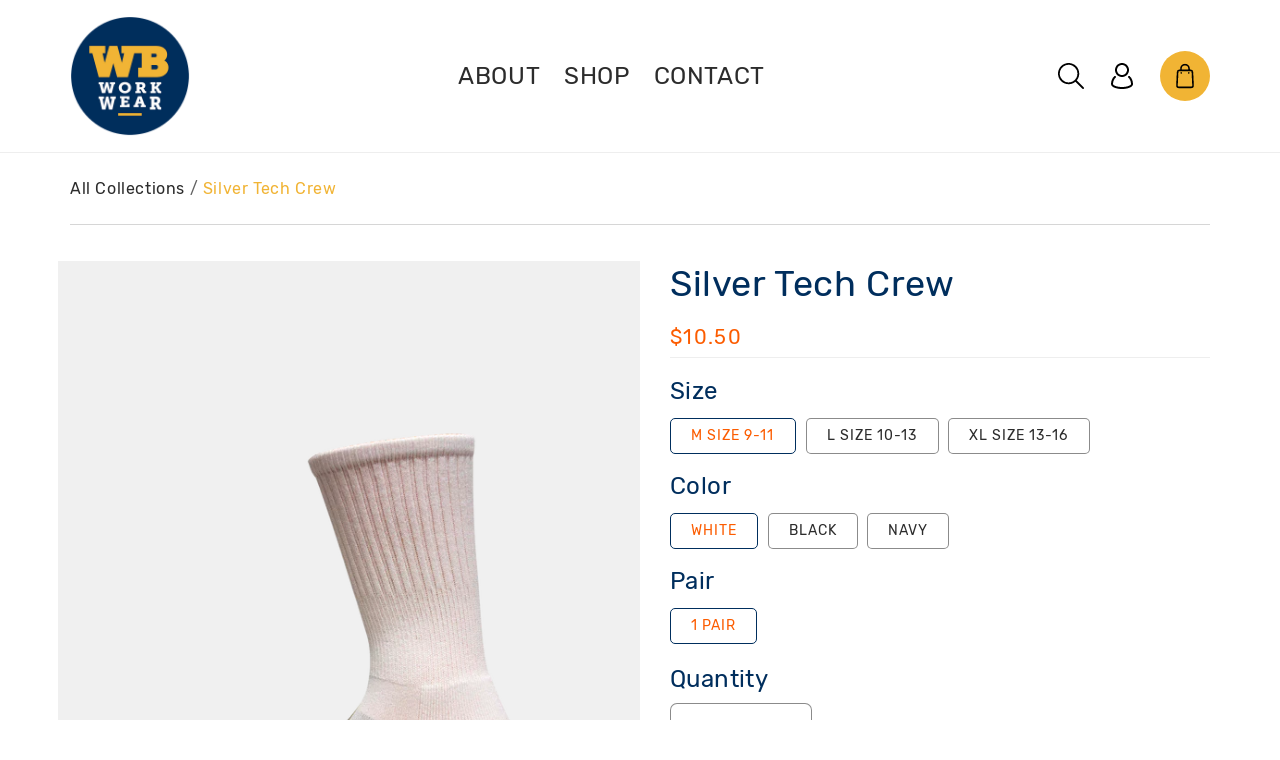

--- FILE ---
content_type: text/html; charset=utf-8
request_url: https://wilsonbrownworkwear.com/products/silver-tech-crew-1
body_size: 34834
content:
<!doctype html>
<html class="no-js" lang="en">
  <head>
    <meta charset="utf-8">
    <meta http-equiv="X-UA-Compatible" content="IE=edge">
    <meta name="viewport" content="width=device-width,initial-scale=1">
    <meta name="theme-color" content="">
    <link rel="canonical" href="https://wilsonbrownworkwear.com/products/silver-tech-crew-1">
    <link rel="preconnect" href="https://cdn.shopify.com" crossorigin><link rel="icon" type="image/png" href="//wilsonbrownworkwear.com/cdn/shop/files/favicon-32x32.png?crop=center&height=32&v=1670322960&width=32"><link rel="preconnect" href="https://fonts.shopifycdn.com" crossorigin><title>
      Silver Tech Crew &ndash; WB Workwear</title>

    
      <meta name="description" content="Moisture Management - Odor Control - Temperature Regulation - Arch Support - Cushion Sole">
    

    

<meta property="og:site_name" content="WB Workwear">
<meta property="og:url" content="https://wilsonbrownworkwear.com/products/silver-tech-crew-1">
<meta property="og:title" content="Silver Tech Crew">
<meta property="og:type" content="product">
<meta property="og:description" content="Moisture Management - Odor Control - Temperature Regulation - Arch Support - Cushion Sole"><meta property="og:image" content="http://wilsonbrownworkwear.com/cdn/shop/products/731White_8fa70754-7938-4a1f-9fbd-cd2d601a0b11.png?v=1676357671">
  <meta property="og:image:secure_url" content="https://wilsonbrownworkwear.com/cdn/shop/products/731White_8fa70754-7938-4a1f-9fbd-cd2d601a0b11.png?v=1676357671">
  <meta property="og:image:width" content="2848">
  <meta property="og:image:height" content="3300"><meta property="og:price:amount" content="10.50">
  <meta property="og:price:currency" content="USD"><meta name="twitter:card" content="summary_large_image">
<meta name="twitter:title" content="Silver Tech Crew">
<meta name="twitter:description" content="Moisture Management - Odor Control - Temperature Regulation - Arch Support - Cushion Sole">


    <script src="//wilsonbrownworkwear.com/cdn/shop/t/39/assets/global.js?v=86810170890351607721681391069" defer="defer"></script>
    <script>window.performance && window.performance.mark && window.performance.mark('shopify.content_for_header.start');</script><meta id="shopify-digital-wallet" name="shopify-digital-wallet" content="/60250849513/digital_wallets/dialog">
<meta name="shopify-checkout-api-token" content="350902735410cbe8a8441ed345bad339">
<meta id="in-context-paypal-metadata" data-shop-id="60250849513" data-venmo-supported="true" data-environment="production" data-locale="en_US" data-paypal-v4="true" data-currency="USD">
<link rel="alternate" type="application/json+oembed" href="https://wilsonbrownworkwear.com/products/silver-tech-crew-1.oembed">
<script async="async" src="/checkouts/internal/preloads.js?locale=en-US"></script>
<link rel="preconnect" href="https://shop.app" crossorigin="anonymous">
<script async="async" src="https://shop.app/checkouts/internal/preloads.js?locale=en-US&shop_id=60250849513" crossorigin="anonymous"></script>
<script id="apple-pay-shop-capabilities" type="application/json">{"shopId":60250849513,"countryCode":"US","currencyCode":"USD","merchantCapabilities":["supports3DS"],"merchantId":"gid:\/\/shopify\/Shop\/60250849513","merchantName":"WB Workwear","requiredBillingContactFields":["postalAddress","email"],"requiredShippingContactFields":["postalAddress","email"],"shippingType":"shipping","supportedNetworks":["visa","masterCard","amex","discover","elo","jcb"],"total":{"type":"pending","label":"WB Workwear","amount":"1.00"},"shopifyPaymentsEnabled":true,"supportsSubscriptions":true}</script>
<script id="shopify-features" type="application/json">{"accessToken":"350902735410cbe8a8441ed345bad339","betas":["rich-media-storefront-analytics"],"domain":"wilsonbrownworkwear.com","predictiveSearch":true,"shopId":60250849513,"locale":"en"}</script>
<script>var Shopify = Shopify || {};
Shopify.shop = "wbworkwear.myshopify.com";
Shopify.locale = "en";
Shopify.currency = {"active":"USD","rate":"1.0"};
Shopify.country = "US";
Shopify.theme = {"name":"Dawn - Production CI\/CD","id":136437825769,"schema_name":"Dawn","schema_version":"7.0.1","theme_store_id":887,"role":"main"};
Shopify.theme.handle = "null";
Shopify.theme.style = {"id":null,"handle":null};
Shopify.cdnHost = "wilsonbrownworkwear.com/cdn";
Shopify.routes = Shopify.routes || {};
Shopify.routes.root = "/";</script>
<script type="module">!function(o){(o.Shopify=o.Shopify||{}).modules=!0}(window);</script>
<script>!function(o){function n(){var o=[];function n(){o.push(Array.prototype.slice.apply(arguments))}return n.q=o,n}var t=o.Shopify=o.Shopify||{};t.loadFeatures=n(),t.autoloadFeatures=n()}(window);</script>
<script>
  window.ShopifyPay = window.ShopifyPay || {};
  window.ShopifyPay.apiHost = "shop.app\/pay";
  window.ShopifyPay.redirectState = null;
</script>
<script id="shop-js-analytics" type="application/json">{"pageType":"product"}</script>
<script defer="defer" async type="module" src="//wilsonbrownworkwear.com/cdn/shopifycloud/shop-js/modules/v2/client.init-shop-cart-sync_D0dqhulL.en.esm.js"></script>
<script defer="defer" async type="module" src="//wilsonbrownworkwear.com/cdn/shopifycloud/shop-js/modules/v2/chunk.common_CpVO7qML.esm.js"></script>
<script type="module">
  await import("//wilsonbrownworkwear.com/cdn/shopifycloud/shop-js/modules/v2/client.init-shop-cart-sync_D0dqhulL.en.esm.js");
await import("//wilsonbrownworkwear.com/cdn/shopifycloud/shop-js/modules/v2/chunk.common_CpVO7qML.esm.js");

  window.Shopify.SignInWithShop?.initShopCartSync?.({"fedCMEnabled":true,"windoidEnabled":true});

</script>
<script defer="defer" async type="module" src="//wilsonbrownworkwear.com/cdn/shopifycloud/shop-js/modules/v2/client.payment-terms_BmrqWn8r.en.esm.js"></script>
<script defer="defer" async type="module" src="//wilsonbrownworkwear.com/cdn/shopifycloud/shop-js/modules/v2/chunk.common_CpVO7qML.esm.js"></script>
<script defer="defer" async type="module" src="//wilsonbrownworkwear.com/cdn/shopifycloud/shop-js/modules/v2/chunk.modal_DKF6x0Jh.esm.js"></script>
<script type="module">
  await import("//wilsonbrownworkwear.com/cdn/shopifycloud/shop-js/modules/v2/client.payment-terms_BmrqWn8r.en.esm.js");
await import("//wilsonbrownworkwear.com/cdn/shopifycloud/shop-js/modules/v2/chunk.common_CpVO7qML.esm.js");
await import("//wilsonbrownworkwear.com/cdn/shopifycloud/shop-js/modules/v2/chunk.modal_DKF6x0Jh.esm.js");

  
</script>
<script>
  window.Shopify = window.Shopify || {};
  if (!window.Shopify.featureAssets) window.Shopify.featureAssets = {};
  window.Shopify.featureAssets['shop-js'] = {"shop-cart-sync":["modules/v2/client.shop-cart-sync_D9bwt38V.en.esm.js","modules/v2/chunk.common_CpVO7qML.esm.js"],"init-fed-cm":["modules/v2/client.init-fed-cm_BJ8NPuHe.en.esm.js","modules/v2/chunk.common_CpVO7qML.esm.js"],"init-shop-email-lookup-coordinator":["modules/v2/client.init-shop-email-lookup-coordinator_pVrP2-kG.en.esm.js","modules/v2/chunk.common_CpVO7qML.esm.js"],"shop-cash-offers":["modules/v2/client.shop-cash-offers_CNh7FWN-.en.esm.js","modules/v2/chunk.common_CpVO7qML.esm.js","modules/v2/chunk.modal_DKF6x0Jh.esm.js"],"init-shop-cart-sync":["modules/v2/client.init-shop-cart-sync_D0dqhulL.en.esm.js","modules/v2/chunk.common_CpVO7qML.esm.js"],"init-windoid":["modules/v2/client.init-windoid_DaoAelzT.en.esm.js","modules/v2/chunk.common_CpVO7qML.esm.js"],"shop-toast-manager":["modules/v2/client.shop-toast-manager_1DND8Tac.en.esm.js","modules/v2/chunk.common_CpVO7qML.esm.js"],"pay-button":["modules/v2/client.pay-button_CFeQi1r6.en.esm.js","modules/v2/chunk.common_CpVO7qML.esm.js"],"shop-button":["modules/v2/client.shop-button_Ca94MDdQ.en.esm.js","modules/v2/chunk.common_CpVO7qML.esm.js"],"shop-login-button":["modules/v2/client.shop-login-button_DPYNfp1Z.en.esm.js","modules/v2/chunk.common_CpVO7qML.esm.js","modules/v2/chunk.modal_DKF6x0Jh.esm.js"],"avatar":["modules/v2/client.avatar_BTnouDA3.en.esm.js"],"shop-follow-button":["modules/v2/client.shop-follow-button_BMKh4nJE.en.esm.js","modules/v2/chunk.common_CpVO7qML.esm.js","modules/v2/chunk.modal_DKF6x0Jh.esm.js"],"init-customer-accounts-sign-up":["modules/v2/client.init-customer-accounts-sign-up_CJXi5kRN.en.esm.js","modules/v2/client.shop-login-button_DPYNfp1Z.en.esm.js","modules/v2/chunk.common_CpVO7qML.esm.js","modules/v2/chunk.modal_DKF6x0Jh.esm.js"],"init-shop-for-new-customer-accounts":["modules/v2/client.init-shop-for-new-customer-accounts_BoBxkgWu.en.esm.js","modules/v2/client.shop-login-button_DPYNfp1Z.en.esm.js","modules/v2/chunk.common_CpVO7qML.esm.js","modules/v2/chunk.modal_DKF6x0Jh.esm.js"],"init-customer-accounts":["modules/v2/client.init-customer-accounts_DCuDTzpR.en.esm.js","modules/v2/client.shop-login-button_DPYNfp1Z.en.esm.js","modules/v2/chunk.common_CpVO7qML.esm.js","modules/v2/chunk.modal_DKF6x0Jh.esm.js"],"checkout-modal":["modules/v2/client.checkout-modal_U_3e4VxF.en.esm.js","modules/v2/chunk.common_CpVO7qML.esm.js","modules/v2/chunk.modal_DKF6x0Jh.esm.js"],"lead-capture":["modules/v2/client.lead-capture_DEgn0Z8u.en.esm.js","modules/v2/chunk.common_CpVO7qML.esm.js","modules/v2/chunk.modal_DKF6x0Jh.esm.js"],"shop-login":["modules/v2/client.shop-login_CoM5QKZ_.en.esm.js","modules/v2/chunk.common_CpVO7qML.esm.js","modules/v2/chunk.modal_DKF6x0Jh.esm.js"],"payment-terms":["modules/v2/client.payment-terms_BmrqWn8r.en.esm.js","modules/v2/chunk.common_CpVO7qML.esm.js","modules/v2/chunk.modal_DKF6x0Jh.esm.js"]};
</script>
<script id="__st">var __st={"a":60250849513,"offset":-18000,"reqid":"bc36cfac-2114-4df2-bc52-6b8da8d4cf4c-1764294430","pageurl":"wilsonbrownworkwear.com\/products\/silver-tech-crew-1","u":"e5dc70d3e6ad","p":"product","rtyp":"product","rid":8050754814185};</script>
<script>window.ShopifyPaypalV4VisibilityTracking = true;</script>
<script id="captcha-bootstrap">!function(){'use strict';const t='contact',e='account',n='new_comment',o=[[t,t],['blogs',n],['comments',n],[t,'customer']],c=[[e,'customer_login'],[e,'guest_login'],[e,'recover_customer_password'],[e,'create_customer']],r=t=>t.map((([t,e])=>`form[action*='/${t}']:not([data-nocaptcha='true']) input[name='form_type'][value='${e}']`)).join(','),a=t=>()=>t?[...document.querySelectorAll(t)].map((t=>t.form)):[];function s(){const t=[...o],e=r(t);return a(e)}const i='password',u='form_key',d=['recaptcha-v3-token','g-recaptcha-response','h-captcha-response',i],f=()=>{try{return window.sessionStorage}catch{return}},m='__shopify_v',_=t=>t.elements[u];function p(t,e,n=!1){try{const o=window.sessionStorage,c=JSON.parse(o.getItem(e)),{data:r}=function(t){const{data:e,action:n}=t;return t[m]||n?{data:e,action:n}:{data:t,action:n}}(c);for(const[e,n]of Object.entries(r))t.elements[e]&&(t.elements[e].value=n);n&&o.removeItem(e)}catch(o){console.error('form repopulation failed',{error:o})}}const l='form_type',E='cptcha';function T(t){t.dataset[E]=!0}const w=window,h=w.document,L='Shopify',v='ce_forms',y='captcha';let A=!1;((t,e)=>{const n=(g='f06e6c50-85a8-45c8-87d0-21a2b65856fe',I='https://cdn.shopify.com/shopifycloud/storefront-forms-hcaptcha/ce_storefront_forms_captcha_hcaptcha.v1.5.2.iife.js',D={infoText:'Protected by hCaptcha',privacyText:'Privacy',termsText:'Terms'},(t,e,n)=>{const o=w[L][v],c=o.bindForm;if(c)return c(t,g,e,D).then(n);var r;o.q.push([[t,g,e,D],n]),r=I,A||(h.body.append(Object.assign(h.createElement('script'),{id:'captcha-provider',async:!0,src:r})),A=!0)});var g,I,D;w[L]=w[L]||{},w[L][v]=w[L][v]||{},w[L][v].q=[],w[L][y]=w[L][y]||{},w[L][y].protect=function(t,e){n(t,void 0,e),T(t)},Object.freeze(w[L][y]),function(t,e,n,w,h,L){const[v,y,A,g]=function(t,e,n){const i=e?o:[],u=t?c:[],d=[...i,...u],f=r(d),m=r(i),_=r(d.filter((([t,e])=>n.includes(e))));return[a(f),a(m),a(_),s()]}(w,h,L),I=t=>{const e=t.target;return e instanceof HTMLFormElement?e:e&&e.form},D=t=>v().includes(t);t.addEventListener('submit',(t=>{const e=I(t);if(!e)return;const n=D(e)&&!e.dataset.hcaptchaBound&&!e.dataset.recaptchaBound,o=_(e),c=g().includes(e)&&(!o||!o.value);(n||c)&&t.preventDefault(),c&&!n&&(function(t){try{if(!f())return;!function(t){const e=f();if(!e)return;const n=_(t);if(!n)return;const o=n.value;o&&e.removeItem(o)}(t);const e=Array.from(Array(32),(()=>Math.random().toString(36)[2])).join('');!function(t,e){_(t)||t.append(Object.assign(document.createElement('input'),{type:'hidden',name:u})),t.elements[u].value=e}(t,e),function(t,e){const n=f();if(!n)return;const o=[...t.querySelectorAll(`input[type='${i}']`)].map((({name:t})=>t)),c=[...d,...o],r={};for(const[a,s]of new FormData(t).entries())c.includes(a)||(r[a]=s);n.setItem(e,JSON.stringify({[m]:1,action:t.action,data:r}))}(t,e)}catch(e){console.error('failed to persist form',e)}}(e),e.submit())}));const S=(t,e)=>{t&&!t.dataset[E]&&(n(t,e.some((e=>e===t))),T(t))};for(const o of['focusin','change'])t.addEventListener(o,(t=>{const e=I(t);D(e)&&S(e,y())}));const B=e.get('form_key'),M=e.get(l),P=B&&M;t.addEventListener('DOMContentLoaded',(()=>{const t=y();if(P)for(const e of t)e.elements[l].value===M&&p(e,B);[...new Set([...A(),...v().filter((t=>'true'===t.dataset.shopifyCaptcha))])].forEach((e=>S(e,t)))}))}(h,new URLSearchParams(w.location.search),n,t,e,['guest_login'])})(!0,!0)}();</script>
<script integrity="sha256-52AcMU7V7pcBOXWImdc/TAGTFKeNjmkeM1Pvks/DTgc=" data-source-attribution="shopify.loadfeatures" defer="defer" src="//wilsonbrownworkwear.com/cdn/shopifycloud/storefront/assets/storefront/load_feature-81c60534.js" crossorigin="anonymous"></script>
<script crossorigin="anonymous" defer="defer" src="//wilsonbrownworkwear.com/cdn/shopifycloud/storefront/assets/shopify_pay/storefront-65b4c6d7.js?v=20250812"></script>
<script data-source-attribution="shopify.dynamic_checkout.dynamic.init">var Shopify=Shopify||{};Shopify.PaymentButton=Shopify.PaymentButton||{isStorefrontPortableWallets:!0,init:function(){window.Shopify.PaymentButton.init=function(){};var t=document.createElement("script");t.src="https://wilsonbrownworkwear.com/cdn/shopifycloud/portable-wallets/latest/portable-wallets.en.js",t.type="module",document.head.appendChild(t)}};
</script>
<script data-source-attribution="shopify.dynamic_checkout.buyer_consent">
  function portableWalletsHideBuyerConsent(e){var t=document.getElementById("shopify-buyer-consent"),n=document.getElementById("shopify-subscription-policy-button");t&&n&&(t.classList.add("hidden"),t.setAttribute("aria-hidden","true"),n.removeEventListener("click",e))}function portableWalletsShowBuyerConsent(e){var t=document.getElementById("shopify-buyer-consent"),n=document.getElementById("shopify-subscription-policy-button");t&&n&&(t.classList.remove("hidden"),t.removeAttribute("aria-hidden"),n.addEventListener("click",e))}window.Shopify?.PaymentButton&&(window.Shopify.PaymentButton.hideBuyerConsent=portableWalletsHideBuyerConsent,window.Shopify.PaymentButton.showBuyerConsent=portableWalletsShowBuyerConsent);
</script>
<script>
  function portableWalletsCleanup(e){e&&e.src&&console.error("Failed to load portable wallets script "+e.src);var t=document.querySelectorAll("shopify-accelerated-checkout .shopify-payment-button__skeleton, shopify-accelerated-checkout-cart .wallet-cart-button__skeleton"),e=document.getElementById("shopify-buyer-consent");for(let e=0;e<t.length;e++)t[e].remove();e&&e.remove()}function portableWalletsNotLoadedAsModule(e){e instanceof ErrorEvent&&"string"==typeof e.message&&e.message.includes("import.meta")&&"string"==typeof e.filename&&e.filename.includes("portable-wallets")&&(window.removeEventListener("error",portableWalletsNotLoadedAsModule),window.Shopify.PaymentButton.failedToLoad=e,"loading"===document.readyState?document.addEventListener("DOMContentLoaded",window.Shopify.PaymentButton.init):window.Shopify.PaymentButton.init())}window.addEventListener("error",portableWalletsNotLoadedAsModule);
</script>

<script type="module" src="https://wilsonbrownworkwear.com/cdn/shopifycloud/portable-wallets/latest/portable-wallets.en.js" onError="portableWalletsCleanup(this)" crossorigin="anonymous"></script>
<script nomodule>
  document.addEventListener("DOMContentLoaded", portableWalletsCleanup);
</script>

<link id="shopify-accelerated-checkout-styles" rel="stylesheet" media="screen" href="https://wilsonbrownworkwear.com/cdn/shopifycloud/portable-wallets/latest/accelerated-checkout-backwards-compat.css" crossorigin="anonymous">
<style id="shopify-accelerated-checkout-cart">
        #shopify-buyer-consent {
  margin-top: 1em;
  display: inline-block;
  width: 100%;
}

#shopify-buyer-consent.hidden {
  display: none;
}

#shopify-subscription-policy-button {
  background: none;
  border: none;
  padding: 0;
  text-decoration: underline;
  font-size: inherit;
  cursor: pointer;
}

#shopify-subscription-policy-button::before {
  box-shadow: none;
}

      </style>
<script id="sections-script" data-sections="header,footer" defer="defer" src="//wilsonbrownworkwear.com/cdn/shop/t/39/compiled_assets/scripts.js?31422"></script>
<script>window.performance && window.performance.mark && window.performance.mark('shopify.content_for_header.end');</script>
    <style type="text/css">
      @fontface{
        font-family : 'Rubik Bold';
        src: url(//wilsonbrownworkwear.com/cdn/shop/t/39/assets/Rubik-Bold.ttf?v=133724853709007644551675321618) format("ttf");
        font-weight : 700;
      }
    </style>
    <style data-shopify>
      @font-face {
  font-family: Rubik;
  font-weight: 400;
  font-style: normal;
  font-display: swap;
  src: url("//wilsonbrownworkwear.com/cdn/fonts/rubik/rubik_n4.c2fb67c90aa34ecf8da34fc1da937ee9c0c27942.woff2") format("woff2"),
       url("//wilsonbrownworkwear.com/cdn/fonts/rubik/rubik_n4.d229bd4a6a25ec476a0829a74bf3657a5fd9aa36.woff") format("woff");
}

      @font-face {
  font-family: Rubik;
  font-weight: 700;
  font-style: normal;
  font-display: swap;
  src: url("//wilsonbrownworkwear.com/cdn/fonts/rubik/rubik_n7.9ddb1ff19ac4667369e1c444a6663062e115e651.woff2") format("woff2"),
       url("//wilsonbrownworkwear.com/cdn/fonts/rubik/rubik_n7.2f2815a4763d5118fdb49ad25ccceea3eafcae92.woff") format("woff");
}

      @font-face {
  font-family: Rubik;
  font-weight: 400;
  font-style: italic;
  font-display: swap;
  src: url("//wilsonbrownworkwear.com/cdn/fonts/rubik/rubik_i4.528fdfa8adf0c2cb49c0f6d132dcaffa910849d6.woff2") format("woff2"),
       url("//wilsonbrownworkwear.com/cdn/fonts/rubik/rubik_i4.937396c2106c0db7a4072bbcd373d4e3d0ab306b.woff") format("woff");
}

      @font-face {
  font-family: Rubik;
  font-weight: 700;
  font-style: italic;
  font-display: swap;
  src: url("//wilsonbrownworkwear.com/cdn/fonts/rubik/rubik_i7.e37585fef76596b7b87ec84ca28db2ef5e3df433.woff2") format("woff2"),
       url("//wilsonbrownworkwear.com/cdn/fonts/rubik/rubik_i7.a18d51774424b841c335ca3a15ab66cba9fce8c1.woff") format("woff");
}

      @font-face {
  font-family: Rubik;
  font-weight: 400;
  font-style: normal;
  font-display: swap;
  src: url("//wilsonbrownworkwear.com/cdn/fonts/rubik/rubik_n4.c2fb67c90aa34ecf8da34fc1da937ee9c0c27942.woff2") format("woff2"),
       url("//wilsonbrownworkwear.com/cdn/fonts/rubik/rubik_n4.d229bd4a6a25ec476a0829a74bf3657a5fd9aa36.woff") format("woff");
}


      :root {
        --font-body-family: Rubik, sans-serif;
        --font-body-style: normal;
        --font-body-weight: 400;
        --font-body-weight-bold: 700;

        --font-heading-family: Rubik, sans-serif;
        --font-heading-style: normal;
        --font-heading-weight: 400;

        --font-body-scale: 1.0;
        --font-heading-scale: 1.0;

        --color-base-text: 44, 44, 44;
        --color-shadow: 44, 44, 44;
        --color-base-background-1: 255, 255, 255;
        --color-base-background-2: 255, 255, 255;
        --color-base-solid-button-labels: 255, 255, 255;
        --color-base-outline-button-labels: 18, 18, 18;
        --color-base-accent-1: 18, 18, 18;
        --color-base-accent-2: 51, 79, 180;
        --payment-terms-background-color: #ffffff;

        --gradient-base-background-1: #ffffff;
        --gradient-base-background-2: #fff;
        --gradient-base-accent-1: #121212;
        --gradient-base-accent-2: #334fb4;

        --media-padding: px;
        --media-border-opacity: 0.05;
        --media-border-width: 1px;
        --media-radius: 0px;
        --media-shadow-opacity: 0.0;
        --media-shadow-horizontal-offset: 0px;
        --media-shadow-vertical-offset: 4px;
        --media-shadow-blur-radius: 5px;
        --media-shadow-visible: 0;

        --page-width: 114rem;
        --page-width-margin: 0rem;

        --product-card-image-padding: 0.0rem;
        --product-card-corner-radius: 0.0rem;
        --product-card-text-alignment: left;
        --product-card-border-width: 0.0rem;
        --product-card-border-opacity: 0.1;
        --product-card-shadow-opacity: 0.0;
        --product-card-shadow-visible: 0;
        --product-card-shadow-horizontal-offset: 0.0rem;
        --product-card-shadow-vertical-offset: 0.4rem;
        --product-card-shadow-blur-radius: 0.5rem;

        --collection-card-image-padding: 0.0rem;
        --collection-card-corner-radius: 0.0rem;
        --collection-card-text-alignment: left;
        --collection-card-border-width: 0.0rem;
        --collection-card-border-opacity: 0.1;
        --collection-card-shadow-opacity: 0.0;
        --collection-card-shadow-visible: 0;
        --collection-card-shadow-horizontal-offset: 0.0rem;
        --collection-card-shadow-vertical-offset: 0.4rem;
        --collection-card-shadow-blur-radius: 0.5rem;

        --blog-card-image-padding: 0.0rem;
        --blog-card-corner-radius: 0.0rem;
        --blog-card-text-alignment: left;
        --blog-card-border-width: 0.0rem;
        --blog-card-border-opacity: 0.1;
        --blog-card-shadow-opacity: 0.0;
        --blog-card-shadow-visible: 0;
        --blog-card-shadow-horizontal-offset: 0.0rem;
        --blog-card-shadow-vertical-offset: 0.4rem;
        --blog-card-shadow-blur-radius: 0.5rem;

        --badge-corner-radius: 4.0rem;

        --popup-border-width: 1px;
        --popup-border-opacity: 0.1;
        --popup-corner-radius: 0px;
        --popup-shadow-opacity: 0.0;
        --popup-shadow-horizontal-offset: 0px;
        --popup-shadow-vertical-offset: 4px;
        --popup-shadow-blur-radius: 5px;

        --drawer-border-width: 1px;
        --drawer-border-opacity: 0.1;
        --drawer-shadow-opacity: 0.0;
        --drawer-shadow-horizontal-offset: 0px;
        --drawer-shadow-vertical-offset: 4px;
        --drawer-shadow-blur-radius: 5px;

        --spacing-sections-desktop: 0px;
        --spacing-sections-mobile: 0px;

        --grid-desktop-vertical-spacing: 32px;
        --grid-desktop-horizontal-spacing: 24px;
        --grid-mobile-vertical-spacing: 16px;
        --grid-mobile-horizontal-spacing: 12px;

        --text-boxes-border-opacity: 0.1;
        --text-boxes-border-width: 0px;
        --text-boxes-radius: 0px;
        --text-boxes-shadow-opacity: 0.0;
        --text-boxes-shadow-visible: 0;
        --text-boxes-shadow-horizontal-offset: 0px;
        --text-boxes-shadow-vertical-offset: 4px;
        --text-boxes-shadow-blur-radius: 5px;

        --buttons-radius: 0px;
        --buttons-radius-outset: 0px;
        --buttons-border-width: 1px;
        --buttons-border-opacity: 1.0;
        --buttons-shadow-opacity: 0.0;
        --buttons-shadow-visible: 0;
        --buttons-shadow-horizontal-offset: 0px;
        --buttons-shadow-vertical-offset: 4px;
        --buttons-shadow-blur-radius: 5px;
        --buttons-border-offset: 0px;

        --inputs-radius: 6px;
        --inputs-border-width: 1px;
        --inputs-border-opacity: 0.55;
        --inputs-shadow-opacity: 0.0;
        --inputs-shadow-horizontal-offset: 0px;
        --inputs-margin-offset: 0px;
        --inputs-shadow-vertical-offset: 4px;
        --inputs-shadow-blur-radius: 5px;
        --inputs-radius-outset: 7px;

        --variant-pills-radius: 40px;
        --variant-pills-border-width: 1px;
        --variant-pills-border-opacity: 0.55;
        --variant-pills-shadow-opacity: 0.0;
        --variant-pills-shadow-horizontal-offset: 0px;
        --variant-pills-shadow-vertical-offset: 4px;
        --variant-pills-shadow-blur-radius: 5px;
      }

      *,
      *::before,
      *::after {
        box-sizing: inherit;
      }

      html {
        box-sizing: border-box;
        font-size: calc(var(--font-body-scale) * 62.5%);
        height: 100%;
      }

      body {
        display: grid;
        grid-template-rows: auto auto 1fr auto;
        grid-template-columns: 100%;
        min-height: 100%;
        margin: 0;
        font-size: 1.5rem;
        letter-spacing: 0.06rem;
        line-height: calc(1 + 0.8 / var(--font-body-scale));
        font-family: var(--font-body-family);
        font-style: var(--font-body-style);
        font-weight: var(--font-body-weight);
      }

      @media screen and (min-width: 750px) {
        body {
          font-size: 1.6rem;
        }
      }
    </style>

    <link href="//wilsonbrownworkwear.com/cdn/shop/t/39/assets/base.css?v=64378566318479846871679576588" rel="stylesheet" type="text/css" media="all" /><link rel="preload" as="font" href="//wilsonbrownworkwear.com/cdn/fonts/rubik/rubik_n4.c2fb67c90aa34ecf8da34fc1da937ee9c0c27942.woff2" type="font/woff2" crossorigin><link rel="preload" as="font" href="//wilsonbrownworkwear.com/cdn/fonts/rubik/rubik_n4.c2fb67c90aa34ecf8da34fc1da937ee9c0c27942.woff2" type="font/woff2" crossorigin><link rel="stylesheet" href="//wilsonbrownworkwear.com/cdn/shop/t/39/assets/component-predictive-search.css?v=99158387574781862321674144391" media="print" onload="this.media='all'"><script>document.documentElement.className = document.documentElement.className.replace('no-js', 'js');
    if (Shopify.designMode) {
      document.documentElement.classList.add('shopify-design-mode');
    }
    </script>
    
<script src="//wilsonbrownworkwear.com/cdn/shop/t/39/assets/criticalLoad.bundle.js?v=166482395183734848121681391060"></script>

    

    <link href="https://unpkg.com/aos@2.3.1/dist/aos.css" rel="stylesheet">
  <link href="https://monorail-edge.shopifysvc.com" rel="dns-prefetch">
<script>(function(){if ("sendBeacon" in navigator && "performance" in window) {try {var session_token_from_headers = performance.getEntriesByType('navigation')[0].serverTiming.find(x => x.name == '_s').description;} catch {var session_token_from_headers = undefined;}var session_cookie_matches = document.cookie.match(/_shopify_s=([^;]*)/);var session_token_from_cookie = session_cookie_matches && session_cookie_matches.length === 2 ? session_cookie_matches[1] : "";var session_token = session_token_from_headers || session_token_from_cookie || "";function handle_abandonment_event(e) {var entries = performance.getEntries().filter(function(entry) {return /monorail-edge.shopifysvc.com/.test(entry.name);});if (!window.abandonment_tracked && entries.length === 0) {window.abandonment_tracked = true;var currentMs = Date.now();var navigation_start = performance.timing.navigationStart;var payload = {shop_id: 60250849513,url: window.location.href,navigation_start,duration: currentMs - navigation_start,session_token,page_type: "product"};window.navigator.sendBeacon("https://monorail-edge.shopifysvc.com/v1/produce", JSON.stringify({schema_id: "online_store_buyer_site_abandonment/1.1",payload: payload,metadata: {event_created_at_ms: currentMs,event_sent_at_ms: currentMs}}));}}window.addEventListener('pagehide', handle_abandonment_event);}}());</script>
<script id="web-pixels-manager-setup">(function e(e,d,r,n,o){if(void 0===o&&(o={}),!Boolean(null===(a=null===(i=window.Shopify)||void 0===i?void 0:i.analytics)||void 0===a?void 0:a.replayQueue)){var i,a;window.Shopify=window.Shopify||{};var t=window.Shopify;t.analytics=t.analytics||{};var s=t.analytics;s.replayQueue=[],s.publish=function(e,d,r){return s.replayQueue.push([e,d,r]),!0};try{self.performance.mark("wpm:start")}catch(e){}var l=function(){var e={modern:/Edge?\/(1{2}[4-9]|1[2-9]\d|[2-9]\d{2}|\d{4,})\.\d+(\.\d+|)|Firefox\/(1{2}[4-9]|1[2-9]\d|[2-9]\d{2}|\d{4,})\.\d+(\.\d+|)|Chrom(ium|e)\/(9{2}|\d{3,})\.\d+(\.\d+|)|(Maci|X1{2}).+ Version\/(15\.\d+|(1[6-9]|[2-9]\d|\d{3,})\.\d+)([,.]\d+|)( \(\w+\)|)( Mobile\/\w+|) Safari\/|Chrome.+OPR\/(9{2}|\d{3,})\.\d+\.\d+|(CPU[ +]OS|iPhone[ +]OS|CPU[ +]iPhone|CPU IPhone OS|CPU iPad OS)[ +]+(15[._]\d+|(1[6-9]|[2-9]\d|\d{3,})[._]\d+)([._]\d+|)|Android:?[ /-](13[3-9]|1[4-9]\d|[2-9]\d{2}|\d{4,})(\.\d+|)(\.\d+|)|Android.+Firefox\/(13[5-9]|1[4-9]\d|[2-9]\d{2}|\d{4,})\.\d+(\.\d+|)|Android.+Chrom(ium|e)\/(13[3-9]|1[4-9]\d|[2-9]\d{2}|\d{4,})\.\d+(\.\d+|)|SamsungBrowser\/([2-9]\d|\d{3,})\.\d+/,legacy:/Edge?\/(1[6-9]|[2-9]\d|\d{3,})\.\d+(\.\d+|)|Firefox\/(5[4-9]|[6-9]\d|\d{3,})\.\d+(\.\d+|)|Chrom(ium|e)\/(5[1-9]|[6-9]\d|\d{3,})\.\d+(\.\d+|)([\d.]+$|.*Safari\/(?![\d.]+ Edge\/[\d.]+$))|(Maci|X1{2}).+ Version\/(10\.\d+|(1[1-9]|[2-9]\d|\d{3,})\.\d+)([,.]\d+|)( \(\w+\)|)( Mobile\/\w+|) Safari\/|Chrome.+OPR\/(3[89]|[4-9]\d|\d{3,})\.\d+\.\d+|(CPU[ +]OS|iPhone[ +]OS|CPU[ +]iPhone|CPU IPhone OS|CPU iPad OS)[ +]+(10[._]\d+|(1[1-9]|[2-9]\d|\d{3,})[._]\d+)([._]\d+|)|Android:?[ /-](13[3-9]|1[4-9]\d|[2-9]\d{2}|\d{4,})(\.\d+|)(\.\d+|)|Mobile Safari.+OPR\/([89]\d|\d{3,})\.\d+\.\d+|Android.+Firefox\/(13[5-9]|1[4-9]\d|[2-9]\d{2}|\d{4,})\.\d+(\.\d+|)|Android.+Chrom(ium|e)\/(13[3-9]|1[4-9]\d|[2-9]\d{2}|\d{4,})\.\d+(\.\d+|)|Android.+(UC? ?Browser|UCWEB|U3)[ /]?(15\.([5-9]|\d{2,})|(1[6-9]|[2-9]\d|\d{3,})\.\d+)\.\d+|SamsungBrowser\/(5\.\d+|([6-9]|\d{2,})\.\d+)|Android.+MQ{2}Browser\/(14(\.(9|\d{2,})|)|(1[5-9]|[2-9]\d|\d{3,})(\.\d+|))(\.\d+|)|K[Aa][Ii]OS\/(3\.\d+|([4-9]|\d{2,})\.\d+)(\.\d+|)/},d=e.modern,r=e.legacy,n=navigator.userAgent;return n.match(d)?"modern":n.match(r)?"legacy":"unknown"}(),u="modern"===l?"modern":"legacy",c=(null!=n?n:{modern:"",legacy:""})[u],f=function(e){return[e.baseUrl,"/wpm","/b",e.hashVersion,"modern"===e.buildTarget?"m":"l",".js"].join("")}({baseUrl:d,hashVersion:r,buildTarget:u}),m=function(e){var d=e.version,r=e.bundleTarget,n=e.surface,o=e.pageUrl,i=e.monorailEndpoint;return{emit:function(e){var a=e.status,t=e.errorMsg,s=(new Date).getTime(),l=JSON.stringify({metadata:{event_sent_at_ms:s},events:[{schema_id:"web_pixels_manager_load/3.1",payload:{version:d,bundle_target:r,page_url:o,status:a,surface:n,error_msg:t},metadata:{event_created_at_ms:s}}]});if(!i)return console&&console.warn&&console.warn("[Web Pixels Manager] No Monorail endpoint provided, skipping logging."),!1;try{return self.navigator.sendBeacon.bind(self.navigator)(i,l)}catch(e){}var u=new XMLHttpRequest;try{return u.open("POST",i,!0),u.setRequestHeader("Content-Type","text/plain"),u.send(l),!0}catch(e){return console&&console.warn&&console.warn("[Web Pixels Manager] Got an unhandled error while logging to Monorail."),!1}}}}({version:r,bundleTarget:l,surface:e.surface,pageUrl:self.location.href,monorailEndpoint:e.monorailEndpoint});try{o.browserTarget=l,function(e){var d=e.src,r=e.async,n=void 0===r||r,o=e.onload,i=e.onerror,a=e.sri,t=e.scriptDataAttributes,s=void 0===t?{}:t,l=document.createElement("script"),u=document.querySelector("head"),c=document.querySelector("body");if(l.async=n,l.src=d,a&&(l.integrity=a,l.crossOrigin="anonymous"),s)for(var f in s)if(Object.prototype.hasOwnProperty.call(s,f))try{l.dataset[f]=s[f]}catch(e){}if(o&&l.addEventListener("load",o),i&&l.addEventListener("error",i),u)u.appendChild(l);else{if(!c)throw new Error("Did not find a head or body element to append the script");c.appendChild(l)}}({src:f,async:!0,onload:function(){if(!function(){var e,d;return Boolean(null===(d=null===(e=window.Shopify)||void 0===e?void 0:e.analytics)||void 0===d?void 0:d.initialized)}()){var d=window.webPixelsManager.init(e)||void 0;if(d){var r=window.Shopify.analytics;r.replayQueue.forEach((function(e){var r=e[0],n=e[1],o=e[2];d.publishCustomEvent(r,n,o)})),r.replayQueue=[],r.publish=d.publishCustomEvent,r.visitor=d.visitor,r.initialized=!0}}},onerror:function(){return m.emit({status:"failed",errorMsg:"".concat(f," has failed to load")})},sri:function(e){var d=/^sha384-[A-Za-z0-9+/=]+$/;return"string"==typeof e&&d.test(e)}(c)?c:"",scriptDataAttributes:o}),m.emit({status:"loading"})}catch(e){m.emit({status:"failed",errorMsg:(null==e?void 0:e.message)||"Unknown error"})}}})({shopId: 60250849513,storefrontBaseUrl: "https://wilsonbrownworkwear.com",extensionsBaseUrl: "https://extensions.shopifycdn.com/cdn/shopifycloud/web-pixels-manager",monorailEndpoint: "https://monorail-edge.shopifysvc.com/unstable/produce_batch",surface: "storefront-renderer",enabledBetaFlags: ["2dca8a86"],webPixelsConfigList: [{"id":"shopify-app-pixel","configuration":"{}","eventPayloadVersion":"v1","runtimeContext":"STRICT","scriptVersion":"0450","apiClientId":"shopify-pixel","type":"APP","privacyPurposes":["ANALYTICS","MARKETING"]},{"id":"shopify-custom-pixel","eventPayloadVersion":"v1","runtimeContext":"LAX","scriptVersion":"0450","apiClientId":"shopify-pixel","type":"CUSTOM","privacyPurposes":["ANALYTICS","MARKETING"]}],isMerchantRequest: false,initData: {"shop":{"name":"WB Workwear","paymentSettings":{"currencyCode":"USD"},"myshopifyDomain":"wbworkwear.myshopify.com","countryCode":"US","storefrontUrl":"https:\/\/wilsonbrownworkwear.com"},"customer":null,"cart":null,"checkout":null,"productVariants":[{"price":{"amount":10.5,"currencyCode":"USD"},"product":{"title":"Silver Tech Crew","vendor":"wbworkwear","id":"8050754814185","untranslatedTitle":"Silver Tech Crew","url":"\/products\/silver-tech-crew-1","type":"Socks"},"id":"44370169626857","image":{"src":"\/\/wilsonbrownworkwear.com\/cdn\/shop\/products\/731White_8fa70754-7938-4a1f-9fbd-cd2d601a0b11.png?v=1676357671"},"sku":"731M WHITE","title":"M SIZE 9-11 \/ WHITE \/ 1 PAIR","untranslatedTitle":"M SIZE 9-11 \/ WHITE \/ 1 PAIR"},{"price":{"amount":10.5,"currencyCode":"USD"},"product":{"title":"Silver Tech Crew","vendor":"wbworkwear","id":"8050754814185","untranslatedTitle":"Silver Tech Crew","url":"\/products\/silver-tech-crew-1","type":"Socks"},"id":"44370169659625","image":{"src":"\/\/wilsonbrownworkwear.com\/cdn\/shop\/products\/731Black_fae4bbab-9b6e-462b-acf3-cad236a3660d.png?v=1676357672"},"sku":"731M BLACK","title":"M SIZE 9-11 \/ BLACK \/ 1 PAIR","untranslatedTitle":"M SIZE 9-11 \/ BLACK \/ 1 PAIR"},{"price":{"amount":10.5,"currencyCode":"USD"},"product":{"title":"Silver Tech Crew","vendor":"wbworkwear","id":"8050754814185","untranslatedTitle":"Silver Tech Crew","url":"\/products\/silver-tech-crew-1","type":"Socks"},"id":"44370169692393","image":{"src":"\/\/wilsonbrownworkwear.com\/cdn\/shop\/products\/731Navy_c589c9c6-07a0-4136-9bbb-2ab1ee4ebfc6.png?v=1676357672"},"sku":"731M NAVY","title":"M SIZE 9-11 \/ NAVY \/ 1 PAIR","untranslatedTitle":"M SIZE 9-11 \/ NAVY \/ 1 PAIR"},{"price":{"amount":10.5,"currencyCode":"USD"},"product":{"title":"Silver Tech Crew","vendor":"wbworkwear","id":"8050754814185","untranslatedTitle":"Silver Tech Crew","url":"\/products\/silver-tech-crew-1","type":"Socks"},"id":"44370169725161","image":{"src":"\/\/wilsonbrownworkwear.com\/cdn\/shop\/products\/731White_8fa70754-7938-4a1f-9fbd-cd2d601a0b11.png?v=1676357671"},"sku":"731L WHITE","title":"L SIZE 10-13 \/ WHITE \/ 1 PAIR","untranslatedTitle":"L SIZE 10-13 \/ WHITE \/ 1 PAIR"},{"price":{"amount":10.5,"currencyCode":"USD"},"product":{"title":"Silver Tech Crew","vendor":"wbworkwear","id":"8050754814185","untranslatedTitle":"Silver Tech Crew","url":"\/products\/silver-tech-crew-1","type":"Socks"},"id":"44370169757929","image":{"src":"\/\/wilsonbrownworkwear.com\/cdn\/shop\/products\/731Black_fae4bbab-9b6e-462b-acf3-cad236a3660d.png?v=1676357672"},"sku":"731L BLACK","title":"L SIZE 10-13 \/ BLACK \/ 1 PAIR","untranslatedTitle":"L SIZE 10-13 \/ BLACK \/ 1 PAIR"},{"price":{"amount":10.5,"currencyCode":"USD"},"product":{"title":"Silver Tech Crew","vendor":"wbworkwear","id":"8050754814185","untranslatedTitle":"Silver Tech Crew","url":"\/products\/silver-tech-crew-1","type":"Socks"},"id":"44370169790697","image":{"src":"\/\/wilsonbrownworkwear.com\/cdn\/shop\/products\/731Navy_c589c9c6-07a0-4136-9bbb-2ab1ee4ebfc6.png?v=1676357672"},"sku":"731L NAVY","title":"L SIZE 10-13 \/ NAVY \/ 1 PAIR","untranslatedTitle":"L SIZE 10-13 \/ NAVY \/ 1 PAIR"},{"price":{"amount":10.5,"currencyCode":"USD"},"product":{"title":"Silver Tech Crew","vendor":"wbworkwear","id":"8050754814185","untranslatedTitle":"Silver Tech Crew","url":"\/products\/silver-tech-crew-1","type":"Socks"},"id":"44370169823465","image":{"src":"\/\/wilsonbrownworkwear.com\/cdn\/shop\/products\/731White_8fa70754-7938-4a1f-9fbd-cd2d601a0b11.png?v=1676357671"},"sku":"731XL WHITE","title":"XL SIZE 13-16 \/ WHITE \/ 1 PAIR","untranslatedTitle":"XL SIZE 13-16 \/ WHITE \/ 1 PAIR"},{"price":{"amount":10.5,"currencyCode":"USD"},"product":{"title":"Silver Tech Crew","vendor":"wbworkwear","id":"8050754814185","untranslatedTitle":"Silver Tech Crew","url":"\/products\/silver-tech-crew-1","type":"Socks"},"id":"44370169856233","image":{"src":"\/\/wilsonbrownworkwear.com\/cdn\/shop\/products\/731Black_fae4bbab-9b6e-462b-acf3-cad236a3660d.png?v=1676357672"},"sku":"731XL BLACK","title":"XL SIZE 13-16 \/ BLACK \/ 1 PAIR","untranslatedTitle":"XL SIZE 13-16 \/ BLACK \/ 1 PAIR"},{"price":{"amount":10.5,"currencyCode":"USD"},"product":{"title":"Silver Tech Crew","vendor":"wbworkwear","id":"8050754814185","untranslatedTitle":"Silver Tech Crew","url":"\/products\/silver-tech-crew-1","type":"Socks"},"id":"44370169889001","image":{"src":"\/\/wilsonbrownworkwear.com\/cdn\/shop\/products\/731Navy_c589c9c6-07a0-4136-9bbb-2ab1ee4ebfc6.png?v=1676357672"},"sku":"731XL NAVY","title":"XL SIZE 13-16 \/ NAVY \/ 1 PAIR","untranslatedTitle":"XL SIZE 13-16 \/ NAVY \/ 1 PAIR"}],"purchasingCompany":null},},"https://wilsonbrownworkwear.com/cdn","ae1676cfwd2530674p4253c800m34e853cb",{"modern":"","legacy":""},{"shopId":"60250849513","storefrontBaseUrl":"https:\/\/wilsonbrownworkwear.com","extensionBaseUrl":"https:\/\/extensions.shopifycdn.com\/cdn\/shopifycloud\/web-pixels-manager","surface":"storefront-renderer","enabledBetaFlags":"[\"2dca8a86\"]","isMerchantRequest":"false","hashVersion":"ae1676cfwd2530674p4253c800m34e853cb","publish":"custom","events":"[[\"page_viewed\",{}],[\"product_viewed\",{\"productVariant\":{\"price\":{\"amount\":10.5,\"currencyCode\":\"USD\"},\"product\":{\"title\":\"Silver Tech Crew\",\"vendor\":\"wbworkwear\",\"id\":\"8050754814185\",\"untranslatedTitle\":\"Silver Tech Crew\",\"url\":\"\/products\/silver-tech-crew-1\",\"type\":\"Socks\"},\"id\":\"44370169626857\",\"image\":{\"src\":\"\/\/wilsonbrownworkwear.com\/cdn\/shop\/products\/731White_8fa70754-7938-4a1f-9fbd-cd2d601a0b11.png?v=1676357671\"},\"sku\":\"731M WHITE\",\"title\":\"M SIZE 9-11 \/ WHITE \/ 1 PAIR\",\"untranslatedTitle\":\"M SIZE 9-11 \/ WHITE \/ 1 PAIR\"}}]]"});</script><script>
  window.ShopifyAnalytics = window.ShopifyAnalytics || {};
  window.ShopifyAnalytics.meta = window.ShopifyAnalytics.meta || {};
  window.ShopifyAnalytics.meta.currency = 'USD';
  var meta = {"product":{"id":8050754814185,"gid":"gid:\/\/shopify\/Product\/8050754814185","vendor":"wbworkwear","type":"Socks","variants":[{"id":44370169626857,"price":1050,"name":"Silver Tech Crew - M SIZE 9-11 \/ WHITE \/ 1 PAIR","public_title":"M SIZE 9-11 \/ WHITE \/ 1 PAIR","sku":"731M WHITE"},{"id":44370169659625,"price":1050,"name":"Silver Tech Crew - M SIZE 9-11 \/ BLACK \/ 1 PAIR","public_title":"M SIZE 9-11 \/ BLACK \/ 1 PAIR","sku":"731M BLACK"},{"id":44370169692393,"price":1050,"name":"Silver Tech Crew - M SIZE 9-11 \/ NAVY \/ 1 PAIR","public_title":"M SIZE 9-11 \/ NAVY \/ 1 PAIR","sku":"731M NAVY"},{"id":44370169725161,"price":1050,"name":"Silver Tech Crew - L SIZE 10-13 \/ WHITE \/ 1 PAIR","public_title":"L SIZE 10-13 \/ WHITE \/ 1 PAIR","sku":"731L WHITE"},{"id":44370169757929,"price":1050,"name":"Silver Tech Crew - L SIZE 10-13 \/ BLACK \/ 1 PAIR","public_title":"L SIZE 10-13 \/ BLACK \/ 1 PAIR","sku":"731L BLACK"},{"id":44370169790697,"price":1050,"name":"Silver Tech Crew - L SIZE 10-13 \/ NAVY \/ 1 PAIR","public_title":"L SIZE 10-13 \/ NAVY \/ 1 PAIR","sku":"731L NAVY"},{"id":44370169823465,"price":1050,"name":"Silver Tech Crew - XL SIZE 13-16 \/ WHITE \/ 1 PAIR","public_title":"XL SIZE 13-16 \/ WHITE \/ 1 PAIR","sku":"731XL WHITE"},{"id":44370169856233,"price":1050,"name":"Silver Tech Crew - XL SIZE 13-16 \/ BLACK \/ 1 PAIR","public_title":"XL SIZE 13-16 \/ BLACK \/ 1 PAIR","sku":"731XL BLACK"},{"id":44370169889001,"price":1050,"name":"Silver Tech Crew - XL SIZE 13-16 \/ NAVY \/ 1 PAIR","public_title":"XL SIZE 13-16 \/ NAVY \/ 1 PAIR","sku":"731XL NAVY"}],"remote":false},"page":{"pageType":"product","resourceType":"product","resourceId":8050754814185}};
  for (var attr in meta) {
    window.ShopifyAnalytics.meta[attr] = meta[attr];
  }
</script>
<script class="analytics">
  (function () {
    var customDocumentWrite = function(content) {
      var jquery = null;

      if (window.jQuery) {
        jquery = window.jQuery;
      } else if (window.Checkout && window.Checkout.$) {
        jquery = window.Checkout.$;
      }

      if (jquery) {
        jquery('body').append(content);
      }
    };

    var hasLoggedConversion = function(token) {
      if (token) {
        return document.cookie.indexOf('loggedConversion=' + token) !== -1;
      }
      return false;
    }

    var setCookieIfConversion = function(token) {
      if (token) {
        var twoMonthsFromNow = new Date(Date.now());
        twoMonthsFromNow.setMonth(twoMonthsFromNow.getMonth() + 2);

        document.cookie = 'loggedConversion=' + token + '; expires=' + twoMonthsFromNow;
      }
    }

    var trekkie = window.ShopifyAnalytics.lib = window.trekkie = window.trekkie || [];
    if (trekkie.integrations) {
      return;
    }
    trekkie.methods = [
      'identify',
      'page',
      'ready',
      'track',
      'trackForm',
      'trackLink'
    ];
    trekkie.factory = function(method) {
      return function() {
        var args = Array.prototype.slice.call(arguments);
        args.unshift(method);
        trekkie.push(args);
        return trekkie;
      };
    };
    for (var i = 0; i < trekkie.methods.length; i++) {
      var key = trekkie.methods[i];
      trekkie[key] = trekkie.factory(key);
    }
    trekkie.load = function(config) {
      trekkie.config = config || {};
      trekkie.config.initialDocumentCookie = document.cookie;
      var first = document.getElementsByTagName('script')[0];
      var script = document.createElement('script');
      script.type = 'text/javascript';
      script.onerror = function(e) {
        var scriptFallback = document.createElement('script');
        scriptFallback.type = 'text/javascript';
        scriptFallback.onerror = function(error) {
                var Monorail = {
      produce: function produce(monorailDomain, schemaId, payload) {
        var currentMs = new Date().getTime();
        var event = {
          schema_id: schemaId,
          payload: payload,
          metadata: {
            event_created_at_ms: currentMs,
            event_sent_at_ms: currentMs
          }
        };
        return Monorail.sendRequest("https://" + monorailDomain + "/v1/produce", JSON.stringify(event));
      },
      sendRequest: function sendRequest(endpointUrl, payload) {
        // Try the sendBeacon API
        if (window && window.navigator && typeof window.navigator.sendBeacon === 'function' && typeof window.Blob === 'function' && !Monorail.isIos12()) {
          var blobData = new window.Blob([payload], {
            type: 'text/plain'
          });

          if (window.navigator.sendBeacon(endpointUrl, blobData)) {
            return true;
          } // sendBeacon was not successful

        } // XHR beacon

        var xhr = new XMLHttpRequest();

        try {
          xhr.open('POST', endpointUrl);
          xhr.setRequestHeader('Content-Type', 'text/plain');
          xhr.send(payload);
        } catch (e) {
          console.log(e);
        }

        return false;
      },
      isIos12: function isIos12() {
        return window.navigator.userAgent.lastIndexOf('iPhone; CPU iPhone OS 12_') !== -1 || window.navigator.userAgent.lastIndexOf('iPad; CPU OS 12_') !== -1;
      }
    };
    Monorail.produce('monorail-edge.shopifysvc.com',
      'trekkie_storefront_load_errors/1.1',
      {shop_id: 60250849513,
      theme_id: 136437825769,
      app_name: "storefront",
      context_url: window.location.href,
      source_url: "//wilsonbrownworkwear.com/cdn/s/trekkie.storefront.3c703df509f0f96f3237c9daa54e2777acf1a1dd.min.js"});

        };
        scriptFallback.async = true;
        scriptFallback.src = '//wilsonbrownworkwear.com/cdn/s/trekkie.storefront.3c703df509f0f96f3237c9daa54e2777acf1a1dd.min.js';
        first.parentNode.insertBefore(scriptFallback, first);
      };
      script.async = true;
      script.src = '//wilsonbrownworkwear.com/cdn/s/trekkie.storefront.3c703df509f0f96f3237c9daa54e2777acf1a1dd.min.js';
      first.parentNode.insertBefore(script, first);
    };
    trekkie.load(
      {"Trekkie":{"appName":"storefront","development":false,"defaultAttributes":{"shopId":60250849513,"isMerchantRequest":null,"themeId":136437825769,"themeCityHash":"8573133192427350448","contentLanguage":"en","currency":"USD","eventMetadataId":"d183c6aa-2591-40f3-80d7-1ff9c8b7b6a3"},"isServerSideCookieWritingEnabled":true,"monorailRegion":"shop_domain","enabledBetaFlags":["f0df213a"]},"Session Attribution":{},"S2S":{"facebookCapiEnabled":false,"source":"trekkie-storefront-renderer","apiClientId":580111}}
    );

    var loaded = false;
    trekkie.ready(function() {
      if (loaded) return;
      loaded = true;

      window.ShopifyAnalytics.lib = window.trekkie;

      var originalDocumentWrite = document.write;
      document.write = customDocumentWrite;
      try { window.ShopifyAnalytics.merchantGoogleAnalytics.call(this); } catch(error) {};
      document.write = originalDocumentWrite;

      window.ShopifyAnalytics.lib.page(null,{"pageType":"product","resourceType":"product","resourceId":8050754814185,"shopifyEmitted":true});

      var match = window.location.pathname.match(/checkouts\/(.+)\/(thank_you|post_purchase)/)
      var token = match? match[1]: undefined;
      if (!hasLoggedConversion(token)) {
        setCookieIfConversion(token);
        window.ShopifyAnalytics.lib.track("Viewed Product",{"currency":"USD","variantId":44370169626857,"productId":8050754814185,"productGid":"gid:\/\/shopify\/Product\/8050754814185","name":"Silver Tech Crew - M SIZE 9-11 \/ WHITE \/ 1 PAIR","price":"10.50","sku":"731M WHITE","brand":"wbworkwear","variant":"M SIZE 9-11 \/ WHITE \/ 1 PAIR","category":"Socks","nonInteraction":true,"remote":false},undefined,undefined,{"shopifyEmitted":true});
      window.ShopifyAnalytics.lib.track("monorail:\/\/trekkie_storefront_viewed_product\/1.1",{"currency":"USD","variantId":44370169626857,"productId":8050754814185,"productGid":"gid:\/\/shopify\/Product\/8050754814185","name":"Silver Tech Crew - M SIZE 9-11 \/ WHITE \/ 1 PAIR","price":"10.50","sku":"731M WHITE","brand":"wbworkwear","variant":"M SIZE 9-11 \/ WHITE \/ 1 PAIR","category":"Socks","nonInteraction":true,"remote":false,"referer":"https:\/\/wilsonbrownworkwear.com\/products\/silver-tech-crew-1"});
      }
    });


        var eventsListenerScript = document.createElement('script');
        eventsListenerScript.async = true;
        eventsListenerScript.src = "//wilsonbrownworkwear.com/cdn/shopifycloud/storefront/assets/shop_events_listener-3da45d37.js";
        document.getElementsByTagName('head')[0].appendChild(eventsListenerScript);

})();</script>
<script
  defer
  src="https://wilsonbrownworkwear.com/cdn/shopifycloud/perf-kit/shopify-perf-kit-2.1.2.min.js"
  data-application="storefront-renderer"
  data-shop-id="60250849513"
  data-render-region="gcp-us-central1"
  data-page-type="product"
  data-theme-instance-id="136437825769"
  data-theme-name="Dawn"
  data-theme-version="7.0.1"
  data-monorail-region="shop_domain"
  data-resource-timing-sampling-rate="10"
  data-shs="true"
  data-shs-beacon="true"
  data-shs-export-with-fetch="true"
  data-shs-logs-sample-rate="1"
></script>
</head>

  <body class="gradient">
    <a class="skip-to-content-link button visually-hidden" href="#MainContent">
      Skip to content
    </a><div id="shopify-section-announcement-bar" class="shopify-section">
</div>
    <div id="shopify-section-header" class="shopify-section section-header"><link rel="stylesheet" href="//wilsonbrownworkwear.com/cdn/shop/t/39/assets/component-list-menu.css?v=80983440341589551251674144391" media="print" onload="this.media='all'">
<link rel="stylesheet" href="//wilsonbrownworkwear.com/cdn/shop/t/39/assets/component-search.css?v=132138936982014042891674144391" media="print" onload="this.media='all'">
<link rel="stylesheet" href="//wilsonbrownworkwear.com/cdn/shop/t/39/assets/component-menu-drawer.css?v=115855764050257225211676014992" media="print" onload="this.media='all'">
<link rel="stylesheet" href="//wilsonbrownworkwear.com/cdn/shop/t/39/assets/component-cart-notification.css?v=166511357287701203861676286259" media="print" onload="this.media='all'">
<link rel="stylesheet" href="//wilsonbrownworkwear.com/cdn/shop/t/39/assets/component-cart-items.css?v=110854501009677871331681391066" media="print" onload="this.media='all'"><link rel="stylesheet" href="//wilsonbrownworkwear.com/cdn/shop/t/39/assets/component-price.css?v=180340258989309816371675844172" media="print" onload="this.media='all'">
  <link rel="stylesheet" href="//wilsonbrownworkwear.com/cdn/shop/t/39/assets/component-loading-overlay.css?v=78992413934941706811674144391" media="print" onload="this.media='all'"><noscript><link href="//wilsonbrownworkwear.com/cdn/shop/t/39/assets/component-list-menu.css?v=80983440341589551251674144391" rel="stylesheet" type="text/css" media="all" /></noscript>
<noscript><link href="//wilsonbrownworkwear.com/cdn/shop/t/39/assets/component-search.css?v=132138936982014042891674144391" rel="stylesheet" type="text/css" media="all" /></noscript>
<noscript><link href="//wilsonbrownworkwear.com/cdn/shop/t/39/assets/component-menu-drawer.css?v=115855764050257225211676014992" rel="stylesheet" type="text/css" media="all" /></noscript>
<noscript><link href="//wilsonbrownworkwear.com/cdn/shop/t/39/assets/component-cart-notification.css?v=166511357287701203861676286259" rel="stylesheet" type="text/css" media="all" /></noscript>
<noscript><link href="//wilsonbrownworkwear.com/cdn/shop/t/39/assets/component-cart-items.css?v=110854501009677871331681391066" rel="stylesheet" type="text/css" media="all" /></noscript>

<style>
  header-drawer {
    justify-self: start;
    /* margin-left: -1.2rem; */
  }

  .header__heading-logo {
    max-width: 120px;
  }@media screen and (min-width: 990px) {
    header-drawer {
      display: none;
    }
  }

  .menu-drawer-container {
    display: flex;
  }

  .list-menu {
    list-style: none;
    padding: 0;
    margin: 0;
  }

  .list-menu--inline {
    display: inline-flex;
    flex-wrap: wrap;
  }

  summary.list-menu__item {
    padding-right: 2.7rem;
  }

  .menu-drawer__menu .list-menu__item {
    display: flex;
    align-items: center;
    line-height: calc(1 + 0.3 / var(--font-body-scale));
    text-transform: uppercase;
  }

  @media screen and (max-width:989px) {
    .header .list-menu__item {
      color: white;
    }
    
  }

  .list-menu__item--link {
    text-decoration: none;
    padding-bottom: 1rem;
    padding-top: 1rem;
    line-height: calc(1 + 0.8 / var(--font-body-scale));
  }

  @media screen and (min-width: 750px) {
    .list-menu__item--link {
      padding-bottom: 0.5rem;
      padding-top: 0.5rem;
    }
  }
</style><style data-shopify>.header {
    padding-top: 8px;
    padding-bottom: 8px;
  }

  .section-header {
    position: sticky; /* This is for fixing a Safari z-index issue. PR #2147 */
    margin-bottom: 0px;
  }

  @media screen and (min-width: 750px) {
    .section-header {
      margin-bottom: 0px;
    }
  }

  @media screen and (min-width: 990px) {
    .header {
      padding-top: 16px;
      padding-bottom: 16px;
    }
  }</style><script src="//wilsonbrownworkwear.com/cdn/shop/t/39/assets/details-disclosure.js?v=117330633848539528881674144391" defer="defer"></script>
<script src="//wilsonbrownworkwear.com/cdn/shop/t/39/assets/details-modal.js?v=91814430748882912481674144391" defer="defer"></script>
<script src="//wilsonbrownworkwear.com/cdn/shop/t/39/assets/cart-notification.js?v=66301841327942773871674144391" defer="defer"></script>
<script src="//wilsonbrownworkwear.com/cdn/shop/t/39/assets/search-form.js?v=6377589677234866661674144391" defer="defer"></script><svg xmlns="http://www.w3.org/2000/svg" class="hidden">
  <symbol id="icon-search" viewBox="0 0 511.902 511.902">
    <title>social-seach</title>
    <path d="M506.806,481.731L368.551,343.474c-0.008-0.008-0.008-0.02,0-0.027c0,0,0,0,0,0     c29.594-34.903,46.791-78.628,48.903-124.34C423.403,95.262,324.852-4.427,200.948,0.152     C91.809,4.283,4.283,91.809,0.152,200.948c-4.578,123.905,95.112,222.456,218.958,216.503     c45.71-2.114,89.432-19.31,124.335-48.902c0.008-0.007,0.02-0.007,0.028,0l138.258,138.257c6.978,6.87,18.205,6.783,25.075-0.195     C513.601,499.709,513.601,488.632,506.806,481.731z M39.969,249.076c-13.611-60.757,4.168-120.719,46.279-162.829     s102.071-59.89,162.83-46.278c57.484,12.882,115.769,71.162,128.652,128.64c13.619,60.764-4.162,120.733-46.275,162.846     s-102.085,59.894-162.849,46.273C111.128,364.844,52.851,306.555,39.969,249.076z"/>
  </symbol>

  <symbol id="icon-reset" class="icon icon-close"  fill="none" viewBox="0 0 18 18" stroke="currentColor">
    <circle r="8.5" cy="9" cx="9" stroke-opacity="0.2"/>
    <path d="M6.82972 6.82915L1.17193 1.17097" stroke-linecap="round" stroke-linejoin="round" transform="translate(5 5)"/>
    <path d="M1.22896 6.88502L6.77288 1.11523" stroke-linecap="round" stroke-linejoin="round" transform="translate(5 5)"/>
  </symbol>

  <symbol id="icon-close" class="icon icon-close" fill="none" viewBox="0 0 18 17">
    <path d="M.865 15.978a.5.5 0 00.707.707l7.433-7.431 7.579 7.282a.501.501 0 00.846-.37.5.5 0 00-.153-.351L9.712 8.546l7.417-7.416a.5.5 0 10-.707-.708L8.991 7.853 1.413.573a.5.5 0 10-.693.72l7.563 7.268-7.418 7.417z" fill="currentColor">
  </symbol>
</svg>
<div class="header-wrapper color-background-1 gradient header-wrapper--border-bottom">
  <header  data-aos="slide-down" class="header header--middle-left header--mobile-center page-width header--has-menu"><header-drawer data-breakpoint="tablet">
        <details id="Details-menu-drawer-container" class="menu-drawer-container">        
        <summary class="header__icon header__icon--menu header__icon--summary link focus-inset" aria-label="Menu">
            <span class="blueBackground">
              
<svg xmlns="http://www.w3.org/2000/svg" version="1.1" xmlns:xlink="http://www.w3.org/1999/xlink" xmlns:svgjs="http://svgjs.com/svgjs" width="26" height="26" x="0" y="0" viewBox="0 0 32 32" style="enable-background:new 0 0 512 512" xml:space="preserve" aria-hidden="true"
focusable="false"
class="icon icon-hamburger noBackground"
fill="none">
<g><g><path d="m1.94531 7.90579h28.10983c1.07262 0 1.94486-.87224 1.94486-1.94485s-.87224-1.94531-1.94485-1.94531h-28.10984c-1.07261 0-1.94531.8727-1.94531 1.94531s.8727 1.94485 1.94531 1.94485z" fill="#ffffff" data-original="#000000" class=""></path>
<path d="m30.05515 14.05469h-28.10984c-1.07261 0-1.94531.8727-1.94531 1.94531s.8727 1.94485 1.94531 1.94485h28.10983c1.07262 0 1.94486-.87224 1.94486-1.94485s-.87224-1.94531-1.94485-1.94531z" fill="#ffffff" data-original="#000000" class=""></path>
<path d="m30.05515 24.09375h-28.10984c-1.07261 0-1.94531.87316-1.94531 1.94577s.8727 1.94485 1.94531 1.94485h28.10983c1.07261 0 1.94485-.87224 1.94485-1.94485s-.87223-1.94577-1.94484-1.94577z" fill="#ffffff" data-original="#000000" class="">
</path></g></g></svg>
              <svg
  xmlns="http://www.w3.org/2000/svg"
  aria-hidden="true"
  focusable="false"
  class="icon icon-close"
  fill="none"
  viewBox="0 0 18 17"
>
  <path d="M.865 15.978a.5.5 0 00.707.707l7.433-7.431 7.579 7.282a.501.501 0 00.846-.37.5.5 0 00-.153-.351L9.712 8.546l7.417-7.416a.5.5 0 10-.707-.708L8.991 7.853 1.413.573a.5.5 0 10-.693.72l7.563 7.268-7.418 7.417z" fill="currentColor">
</svg>

            </span>          
          </summary>         
          <div id="menu-drawer" class="gradient menu-drawer motion-reduce" tabindex="-1">
            <div class="menu-drawer__inner-container">
              <div class="menu-drawer__navigation-container">
                <div class="mobile-menu-bar">
                <nav class="menu-drawer__navigation">
                  <ul class="menu-drawer__menu has-submenu list-menu" role="list"><li><a href="/pages/about-wb-workwear" class="menu-drawer__menu-item list-menu__item link link--text focus-inset">
                            About
                          </a></li><li><a href="/collections" class="menu-drawer__menu-item list-menu__item link link--text focus-inset">
                            Shop
                          </a></li><li><a href="/pages/contact" class="menu-drawer__menu-item list-menu__item link link--text focus-inset">
                            Contact
                          </a></li></ul>
                </nav><h2 class="footer-block__heading">CONNECT WITH US</h2>
                <hr class="footer-yellow-line" />              
                <ul class="list list-social list-unstyled" role="list"><li class="list-social__item">
                        <a href="#" class="list-social__link link">

<svg aria-hidden="true" focusable="false" class="icon icon-facebook" height="26px" viewBox="0 0 512 512" width="26px" xmlns="http://www.w3.org/2000/svg"><path fill="currentColor" d="m452 0h-392c-33.085938 0-60 26.914062-60 60v392c0 33.085938 26.914062 60 60 60h392c33.085938 0 60-26.914062 60-60v-392c0-33.085938-26.914062-60-60-60zm20 452c0 11.027344-8.972656 20-20 20h-118v-146h64.027344l7.460937-62h-71.488281v-67c0-17.101562 12.898438-30 30-30h45v-58c-11.84375-1.671875-34.691406-4-45-4-23.324219 0-46.703125 9.839844-64.140625 26.992188-17.964844 17.671874-27.859375 40.820312-27.859375 65.183593v66.824219h-65v62h65v146h-212c-11.027344 0-20-8.972656-20-20v-392c0-11.027344 8.972656-20 20-20h392c11.027344 0 20 8.972656 20 20zm0 0"/></svg>
<span class="visually-hidden">Facebook</span>
                        </a>
                      </li><li class="list-social__item">
                        <a href="#" class="list-social__link link">
<svg aria-hidden="true" focusable="false" class="icon icon-instagram" viewBox="0 0 18 18">
  <path fill="currentColor" d="M8.77 1.58c2.34 0 2.62.01 3.54.05.86.04 1.32.18 1.63.3.41.17.7.35 1.01.66.3.3.5.6.65 1 .12.32.27.78.3 1.64.05.92.06 1.2.06 3.54s-.01 2.62-.05 3.54a4.79 4.79 0 01-.3 1.63c-.17.41-.35.7-.66 1.01-.3.3-.6.5-1.01.66-.31.12-.77.26-1.63.3-.92.04-1.2.05-3.54.05s-2.62 0-3.55-.05a4.79 4.79 0 01-1.62-.3c-.42-.16-.7-.35-1.01-.66-.31-.3-.5-.6-.66-1a4.87 4.87 0 01-.3-1.64c-.04-.92-.05-1.2-.05-3.54s0-2.62.05-3.54c.04-.86.18-1.32.3-1.63.16-.41.35-.7.66-1.01.3-.3.6-.5 1-.65.32-.12.78-.27 1.63-.3.93-.05 1.2-.06 3.55-.06zm0-1.58C6.39 0 6.09.01 5.15.05c-.93.04-1.57.2-2.13.4-.57.23-1.06.54-1.55 1.02C1 1.96.7 2.45.46 3.02c-.22.56-.37 1.2-.4 2.13C0 6.1 0 6.4 0 8.77s.01 2.68.05 3.61c.04.94.2 1.57.4 2.13.23.58.54 1.07 1.02 1.56.49.48.98.78 1.55 1.01.56.22 1.2.37 2.13.4.94.05 1.24.06 3.62.06 2.39 0 2.68-.01 3.62-.05.93-.04 1.57-.2 2.13-.41a4.27 4.27 0 001.55-1.01c.49-.49.79-.98 1.01-1.56.22-.55.37-1.19.41-2.13.04-.93.05-1.23.05-3.61 0-2.39 0-2.68-.05-3.62a6.47 6.47 0 00-.4-2.13 4.27 4.27 0 00-1.02-1.55A4.35 4.35 0 0014.52.46a6.43 6.43 0 00-2.13-.41A69 69 0 008.77 0z"/>
  <path fill="currentColor" d="M8.8 4a4.5 4.5 0 100 9 4.5 4.5 0 000-9zm0 7.43a2.92 2.92 0 110-5.85 2.92 2.92 0 010 5.85zM13.43 5a1.05 1.05 0 100-2.1 1.05 1.05 0 000 2.1z">
</svg>
<span class="visually-hidden">Instagram</span>
                        </a>
                      </li></ul>  
                 <h2 class="footer-block__heading">REACH US</h2>
                 <hr class="footer-yellow-line" />                          
                  <div class="mobile-menubar footer-block__details-content rte">
                    <p><a href="tel:800-334-1101" class="phone">800-334-1101</a></p>
                    <p>sales@wilsonbrownsocks.com</p>
                  </div>
               
                </div>
              <div class="mobile-footer-section">
               <div class="menu-drawer__utility-links"><a href="/account/login" class="menu-drawer__account link focus-inset h5">
                      <div class="account_mobile"><?xml version="1.0" encoding="utf-8"?>
  <!-- Generator: Adobe Illustrator 27.1.1, SVG Export Plug-In . SVG Version: 6.00 Build 0)  -->
  <svg version="1.1" id="Layer_1" xmlns="http://www.w3.org/2000/svg" xmlns:xlink="http://www.w3.org/1999/xlink" x="0px" y="0px"
     viewBox="0 0 512 512" style="enable-background:new 0 0 512 512;" xml:space="preserve">
  <g id="user_account_people_man">
    <path d="M408.4,259.6c-7.6-7.8-20.1-7.9-27.8-0.3c-7.8,7.6-7.9,20.1-0.3,27.8c0.2,0.2,0.3,0.3,0.5,0.5
      c33.8,33.2,52.7,78.6,52.6,126c0,24.1-69,59.1-177.2,59.1s-177.2-35-177.2-59.1c-0.1-47,18.5-92.1,51.9-125.3
      c7.8-7.6,7.9-20.1,0.4-27.8c-7.6-7.8-20.1-7.9-27.8-0.4c-0.1,0.1-0.2,0.2-0.4,0.4c-40.8,40.5-63.6,95.7-63.4,153.2
      c0,64,111.6,98.5,216.6,98.5s216.6-34.5,216.6-98.5C472.8,355.7,449.6,300.2,408.4,259.6z"/>
    <path d="M256,275.7c76.1,0,137.8-61.7,137.8-137.8S332.1,0,256,0S118.2,61.7,118.2,137.8C118.2,213.9,179.9,275.6,256,275.7z
       M256,39.4c54.4,0,98.5,44.1,98.5,98.5s-44.1,98.5-98.5,98.5s-98.5-44.1-98.5-98.5C157.6,83.5,201.6,39.4,256,39.4z"/>
  </g>
  </svg>
  </div>                     
                  Log in</a></div>
               </div>
              </div>            
            </div>
          </div>
        </details>
      </header-drawer><a href="/" class="header__heading-link link link--text focus-inset"><img src="//wilsonbrownworkwear.com/cdn/shop/files/WBWW-Logo-Color_copy.png?v=1633722469&amp;width=500" alt="WB Workwear" srcset="//wilsonbrownworkwear.com/cdn/shop/files/WBWW-Logo-Color_copy.png?v=1633722469&amp;width=50 50w, //wilsonbrownworkwear.com/cdn/shop/files/WBWW-Logo-Color_copy.png?v=1633722469&amp;width=100 100w, //wilsonbrownworkwear.com/cdn/shop/files/WBWW-Logo-Color_copy.png?v=1633722469&amp;width=150 150w, //wilsonbrownworkwear.com/cdn/shop/files/WBWW-Logo-Color_copy.png?v=1633722469&amp;width=200 200w, //wilsonbrownworkwear.com/cdn/shop/files/WBWW-Logo-Color_copy.png?v=1633722469&amp;width=250 250w, //wilsonbrownworkwear.com/cdn/shop/files/WBWW-Logo-Color_copy.png?v=1633722469&amp;width=300 300w, //wilsonbrownworkwear.com/cdn/shop/files/WBWW-Logo-Color_copy.png?v=1633722469&amp;width=400 400w, //wilsonbrownworkwear.com/cdn/shop/files/WBWW-Logo-Color_copy.png?v=1633722469&amp;width=500 500w" width="120" height="120.0" class="header__heading-logo motion-reduce"></a><nav class="header__inline-menu">
          <ul class="list-menu list-menu--inline" role="list"><li><a href="/pages/about-wb-workwear" class="header__menu-item list-menu__item link link--text focus-inset">
                    <span>About</span>
                  </a></li><li><a href="/collections" class="header__menu-item list-menu__item link link--text focus-inset">
                    <span>Shop</span>
                  </a></li><li><a href="/pages/contact" class="header__menu-item list-menu__item link link--text focus-inset">
                    <span>Contact</span>
                  </a></li></ul>
        </nav><div class="header__icons">
      <details-modal class="header__search search-icon-visiblity">
        <details>
          <summary class="header__icon header__icon--search header__icon--summary link focus-inset modal__toggle" aria-haspopup="dialog" aria-label="Search">
            <span>
              <svg class="modal__toggle-open icon icon-search" aria-hidden="true" focusable="false">
                <use href="#icon-search">
              </svg>
              <svg class="modal__toggle-close icon icon-close" aria-hidden="true" focusable="false">
                <use href="#icon-close">
              </svg>
            </span>
          </summary>
          <div class="search-modal modal__content gradient" role="dialog" aria-modal="true" aria-label="Search">
            <div class="modal-overlay"></div>
            <div class="search-modal__content search-modal__content-bottom" tabindex="-1"><predictive-search class="search-modal__form" data-loading-text="Loading..."><form action="/search" method="get" role="search" class="search search-modal__form">
                    <div class="field">
                      <input class="search__input field__input"
                        id="Search-In-Modal"
                        type="search"
                        name="q"
                        value=""
                        placeholder="Search"role="combobox"
                          aria-expanded="false"
                          aria-owns="predictive-search-results-list"
                          aria-controls="predictive-search-results-list"
                          aria-haspopup="listbox"
                          aria-autocomplete="list"
                          autocorrect="off"
                          autocomplete="off"
                          autocapitalize="off"
                          spellcheck="false">
                      <label class="field__label" for="Search-In-Modal">Search</label>
                      <input type="hidden" name="options[prefix]" value="last">
                      <button type="reset" class="reset__button field__button hidden" aria-label="Clear search term">
                        <svg class="icon icon-close" aria-hidden="true" focusable="false">
                          <use xlink:href="#icon-reset">
                        </svg>
                      </button>
                      <button class="search__button field__button" aria-label="Search">
                        <svg class="icon icon-search" aria-hidden="true" focusable="false">
                          <use href="#icon-search">
                        </svg>
                      </button>
                    </div><div class="predictive-search predictive-search--header" tabindex="-1" data-predictive-search>
                        <div class="predictive-search__loading-state">
                          <svg aria-hidden="true" focusable="false" class="spinner" viewBox="0 0 66 66" xmlns="http://www.w3.org/2000/svg">
                            <circle class="path" fill="none" stroke-width="6" cx="33" cy="33" r="30"></circle>
                          </svg>
                        </div>
                      </div>

                      <span class="predictive-search-status visually-hidden" role="status" aria-hidden="true"></span></form></predictive-search><button type="button" class="search-modal__close-button modal__close-button link link--text focus-inset" aria-label="Close">
                <svg class="icon icon-close" aria-hidden="true" focusable="false">
                  <use href="#icon-close">
                </svg>
              </button>
            </div>
          </div>
        </details>
      </details-modal><a href="/account/login" class="header__icon header__icon--account link focus-inset small-hide">
          <?xml version="1.0" encoding="utf-8"?>
  <!-- Generator: Adobe Illustrator 27.1.1, SVG Export Plug-In . SVG Version: 6.00 Build 0)  -->
  <svg version="1.1" id="Layer_1" xmlns="http://www.w3.org/2000/svg" xmlns:xlink="http://www.w3.org/1999/xlink" x="0px" y="0px"
     viewBox="0 0 512 512" style="enable-background:new 0 0 512 512;" xml:space="preserve">
  <g id="user_account_people_man">
    <path d="M408.4,259.6c-7.6-7.8-20.1-7.9-27.8-0.3c-7.8,7.6-7.9,20.1-0.3,27.8c0.2,0.2,0.3,0.3,0.5,0.5
      c33.8,33.2,52.7,78.6,52.6,126c0,24.1-69,59.1-177.2,59.1s-177.2-35-177.2-59.1c-0.1-47,18.5-92.1,51.9-125.3
      c7.8-7.6,7.9-20.1,0.4-27.8c-7.6-7.8-20.1-7.9-27.8-0.4c-0.1,0.1-0.2,0.2-0.4,0.4c-40.8,40.5-63.6,95.7-63.4,153.2
      c0,64,111.6,98.5,216.6,98.5s216.6-34.5,216.6-98.5C472.8,355.7,449.6,300.2,408.4,259.6z"/>
    <path d="M256,275.7c76.1,0,137.8-61.7,137.8-137.8S332.1,0,256,0S118.2,61.7,118.2,137.8C118.2,213.9,179.9,275.6,256,275.7z
       M256,39.4c54.4,0,98.5,44.1,98.5,98.5s-44.1,98.5-98.5,98.5s-98.5-44.1-98.5-98.5C157.6,83.5,201.6,39.4,256,39.4z"/>
  </g>
  </svg>
  
          <span class="visually-hidden">Log in</span>
        </a><span class="dot">  
      <a href="/cart" class="header__icon header__icon--cart link focus-inset" id="cart-icon-bubble"><svg
  class="icon icon-cart-empty"
  aria-hidden="true"
  focusable="false"
  height="512"
  viewBox="0 0 32 32"
  width="512"
  xmlns="http://www.w3.org/2000/svg">
  <g id="Layer_2" data-name="Layer 2"><path d="m16 1a6 6 0 0 0 -6 6v1h-.83a3.27 3.27 0 0 0 -3.27 3.12l-.79 16.45a3.28 3.28 0 0 0 3.27 3.43h15.24a3.28 3.28 0 0 0 3.27-3.43l-.79-16.45a3.27 3.27 0 0 0 -3.27-3.12h-.83v-1a6 6 0 0 0 -6-6zm-4 6a4 4 0 0 1 8 0v1h-8zm12.1 4.21.79 16.46a1.31 1.31 0 0 1 -.35.94 1.29 1.29 0 0 1 -.92.39h-15.24a1.29 1.29 0 0 1 -.92-.39 1.31 1.31 0 0 1 -.35-.94l.79-16.46a1.27 1.27 0 0 1 1.27-1.21h13.66a1.27 1.27 0 0 1 1.27 1.21z" /><circle
      cx="11.36"
      cy="12.19"
      r="1" /><circle
      cx="20.64"
      cy="12.19"
      r="1" /></g>
</svg><span class="visually-hidden">Cart</span></a>
      </span>
    </div>
  </header>
</div>

<cart-notification>
  <div class="cart-notification-wrapper page-width">
    <div
      id="cart-notification"
      class="cart-notification focus-inset color-background-1 gradient"
      aria-modal="true"
      aria-label="Item added to your cart"
      role="dialog"
      tabindex="-1"
    >
      <div class="cart-notification__header">
        <h2 class="cart-notification__heading caption-large text-body"><svg
  class="icon icon-checkmark color-foreground-text"
  aria-hidden="true"
  focusable="false"
  xmlns="http://www.w3.org/2000/svg"
  viewBox="0 0 12 9"
  fill="none"
>
  <path fill-rule="evenodd" clip-rule="evenodd" d="M11.35.643a.5.5 0 01.006.707l-6.77 6.886a.5.5 0 01-.719-.006L.638 4.845a.5.5 0 11.724-.69l2.872 3.011 6.41-6.517a.5.5 0 01.707-.006h-.001z" fill="currentColor"/>
</svg>
Item added to your cart
        </h2>
        <button
          type="button"
          class="cart-notification__close modal__close-button link link--text focus-inset"
          aria-label="Close"
        >
          <svg class="icon icon-close" aria-hidden="true" focusable="false">
            <use href="#icon-close">
          </svg>
        </button>
      </div>
      <div id="cart-notification-product" class="cart-notification-product"></div>
      <div class="cart-notification__links">
        <a
          href="/cart"
          id="cart-notification-button"
          class="button button--secondary button--full-width"
        >View my cart</a>
        <form action="/cart" method="post" id="cart-notification-form"><button class="button button--primary button--full-width" name="checkout">
                Check out
              </button></form>
        <button type="button" class="link button-label">Continue shopping</button>
      </div>
    </div>
  </div>
</cart-notification>
<style data-shopify>
  .cart-notification {
    display: none;
  }
</style>


<script type="application/ld+json">
  {
    "@context": "http://schema.org",
    "@type": "Organization",
    "name": "WB Workwear",
    
      "logo": "https:\/\/wilsonbrownworkwear.com\/cdn\/shop\/files\/WBWW-Logo-Color_copy.png?v=1633722469\u0026width=500",
    
    "sameAs": [
      "",
      "#",
      "",
      "#",
      "",
      "",
      "",
      "",
      ""
    ],
    "url": "https:\/\/wilsonbrownworkwear.com"
  }
</script>
 </div>
    
    <main id="MainContent" class="content-for-layout focus-none" role="main" tabindex="-1">
      <section id="shopify-section-template--16687169765609__main" class="shopify-section section"><div >
    <div class="page-width breadcrumbs-border">
      <style>
        .breadcrumbs {
          padding-top: 21.5px;
          padding-bottom: 21.5px;
        }
      
        .breadcrumbs__list {
          list-style-type: none;
          margin: 0;
          padding: 0;
        }
      
        .breadcrumbs__item {
          display: inline-block;
        }
      
        .breadcrumbs__item:not(:last-child):after {
          border-style: solid;
          border-width: .10em .10em 0 0;
          content: '';
          display: none;
          height: .20em;
          margin: 0 .20em;
          position: relative;
          transform: rotate(45deg);
          vertical-align: middle;
          width: .20em;
        }
      
        .breadcrumbs__link {
          text-decoration: none;
          color : #2C2C2C;
        }
      
        .breadcrumbs__link[aria-current="page"] {
          
          font-weight: normal;
          text-decoration: none;
        }
      
        .breadcrumbs__link[aria-current="page"]:hover,
        .breadcrumbs__link[aria-current="page"]:focus {
          text-decoration: underline;
        }
        .yellow-font{
          color : #F1B435;
        }
      </style><nav class="breadcrumbs" role="navigation" aria-label="breadcrumbs">
        <ol class="breadcrumbs__list">
              
              <li class="breadcrumbs__item">
                <a class="breadcrumbs__link" href="/collections">All Collections</a>
                <span aria-hidden="true">/</span>
                
                <a class="breadcrumbs__link yellow-font" href="/products/silver-tech-crew-1" aria-current="page">Silver Tech Crew</a>
              </li></ol>
      </nav></div>
</div>

<section
  id="MainProduct-template--16687169765609__main"
  class="page-width section-template--16687169765609__main-padding"
  data-section="template--16687169765609__main"
>

  <link href="//wilsonbrownworkwear.com/cdn/shop/t/39/assets/section-main-product.css?v=18956986977124701021676286252" rel="stylesheet" type="text/css" media="all" />
  <link href="//wilsonbrownworkwear.com/cdn/shop/t/39/assets/component-accordion.css?v=90169762013058846511674144391" rel="stylesheet" type="text/css" media="all" />
  <link href="//wilsonbrownworkwear.com/cdn/shop/t/39/assets/component-price.css?v=180340258989309816371675844172" rel="stylesheet" type="text/css" media="all" />
  <link href="//wilsonbrownworkwear.com/cdn/shop/t/39/assets/component-rte.css?v=160810881994364800951675321592" rel="stylesheet" type="text/css" media="all" />
  <link href="//wilsonbrownworkwear.com/cdn/shop/t/39/assets/component-slider.css?v=108252228385737468021676286237" rel="stylesheet" type="text/css" media="all" />
  <link href="//wilsonbrownworkwear.com/cdn/shop/t/39/assets/component-rating.css?v=154184788813584151571679576582" rel="stylesheet" type="text/css" media="all" />
  <link href="//wilsonbrownworkwear.com/cdn/shop/t/39/assets/component-loading-overlay.css?v=78992413934941706811674144391" rel="stylesheet" type="text/css" media="all" />
  <link href="//wilsonbrownworkwear.com/cdn/shop/t/39/assets/component-deferred-media.css?v=97447112173933321511674144391" rel="stylesheet" type="text/css" media="all" /><style data-shopify>.page-width.breadcrumbs-border {
    border-bottom: 1px solid #D6D6D6;
}
    .section-template--16687169765609__main-padding {
      padding-top: 27px;
      padding-bottom: 27px;
    }

    @media screen and (min-width: 750px) {
      .section-template--16687169765609__main-padding {
        padding-top: 36px;
        padding-bottom: 36px;
      }
    }</style><script src="//wilsonbrownworkwear.com/cdn/shop/t/39/assets/product-form.js?v=148067995832817573691674144391" defer="defer"></script>
  

  <div class="product product--large product--left product--thumbnail_slider product--mobile-show grid grid--1-col grid--2-col-tablet">
    <div class="grid__item product__media-wrapper product__aroopa-wrapper">
      <media-gallery
  id="MediaGallery-template--16687169765609__main"
  role="region"
  aria-label="Gallery Viewer"data-desktop-layout="thumbnail_slider">
  <div
    id="GalleryStatus-template--16687169765609__main"
    class="visually-hidden"
    role="status"></div>
  <slider-component id="GalleryViewer-template--16687169765609__main" class="slider-mobile-gutter"><a class="skip-to-content-link button visually-hidden quick-add-hidden" href="#ProductInfo-template--16687169765609__main">
        Skip to product information
      </a><ul
      id="Slider-Gallery-template--16687169765609__main"
      class="product__media-list contains-media grid grid--peek list-unstyled slider slider--mobile"
      role="list"><li
          id="Slide-template--16687169765609__main-32928986235113"
          class="product__media-item grid__item slider__slide is-active"
          data-media-id="template--16687169765609__main-32928986235113">
<div
  class="product-media-container media-type-image media-fit-contain global-media-settings gradient"
  style="--ratio: 0.863030303030303; --preview-ratio: 0.863030303030303;"
>
  <noscript><div class="product__media media">
        <img src="//wilsonbrownworkwear.com/cdn/shop/products/731White_8fa70754-7938-4a1f-9fbd-cd2d601a0b11.png?v=1676357671&amp;width=1946" alt="" srcset="//wilsonbrownworkwear.com/cdn/shop/products/731White_8fa70754-7938-4a1f-9fbd-cd2d601a0b11.png?v=1676357671&amp;width=246 246w, //wilsonbrownworkwear.com/cdn/shop/products/731White_8fa70754-7938-4a1f-9fbd-cd2d601a0b11.png?v=1676357671&amp;width=493 493w, //wilsonbrownworkwear.com/cdn/shop/products/731White_8fa70754-7938-4a1f-9fbd-cd2d601a0b11.png?v=1676357671&amp;width=600 600w, //wilsonbrownworkwear.com/cdn/shop/products/731White_8fa70754-7938-4a1f-9fbd-cd2d601a0b11.png?v=1676357671&amp;width=713 713w, //wilsonbrownworkwear.com/cdn/shop/products/731White_8fa70754-7938-4a1f-9fbd-cd2d601a0b11.png?v=1676357671&amp;width=823 823w, //wilsonbrownworkwear.com/cdn/shop/products/731White_8fa70754-7938-4a1f-9fbd-cd2d601a0b11.png?v=1676357671&amp;width=990 990w, //wilsonbrownworkwear.com/cdn/shop/products/731White_8fa70754-7938-4a1f-9fbd-cd2d601a0b11.png?v=1676357671&amp;width=1100 1100w, //wilsonbrownworkwear.com/cdn/shop/products/731White_8fa70754-7938-4a1f-9fbd-cd2d601a0b11.png?v=1676357671&amp;width=1206 1206w, //wilsonbrownworkwear.com/cdn/shop/products/731White_8fa70754-7938-4a1f-9fbd-cd2d601a0b11.png?v=1676357671&amp;width=1346 1346w, //wilsonbrownworkwear.com/cdn/shop/products/731White_8fa70754-7938-4a1f-9fbd-cd2d601a0b11.png?v=1676357671&amp;width=1426 1426w, //wilsonbrownworkwear.com/cdn/shop/products/731White_8fa70754-7938-4a1f-9fbd-cd2d601a0b11.png?v=1676357671&amp;width=1646 1646w, //wilsonbrownworkwear.com/cdn/shop/products/731White_8fa70754-7938-4a1f-9fbd-cd2d601a0b11.png?v=1676357671&amp;width=1946 1946w" width="1946" height="2255" sizes="(min-width: 1140px) 676px, (min-width: 990px) calc(65.0vw - 10rem), (min-width: 750px) calc((100vw - 11.5rem) / 2), calc(100vw / 1 - 4rem)">
      </div></noscript>

  <modal-opener class="product__modal-opener product__modal-opener--image no-js-hidden" data-modal="#ProductModal-template--16687169765609__main">
    <span class="product__media-icon motion-reduce quick-add-hidden product__media-icon--lightbox" aria-hidden="true"><svg
  aria-hidden="true"
  focusable="false"
  class="icon icon-plus"
  width="19"
  height="19"
  viewBox="0 0 19 19"
  fill="none"
  xmlns="http://www.w3.org/2000/svg"
>
  <path fill-rule="evenodd" clip-rule="evenodd" d="M4.66724 7.93978C4.66655 7.66364 4.88984 7.43922 5.16598 7.43853L10.6996 7.42464C10.9758 7.42395 11.2002 7.64724 11.2009 7.92339C11.2016 8.19953 10.9783 8.42395 10.7021 8.42464L5.16849 8.43852C4.89235 8.43922 4.66793 8.21592 4.66724 7.93978Z" fill="currentColor"/>
  <path fill-rule="evenodd" clip-rule="evenodd" d="M7.92576 4.66463C8.2019 4.66394 8.42632 4.88723 8.42702 5.16337L8.4409 10.697C8.44159 10.9732 8.2183 11.1976 7.94215 11.1983C7.66601 11.199 7.44159 10.9757 7.4409 10.6995L7.42702 5.16588C7.42633 4.88974 7.64962 4.66532 7.92576 4.66463Z" fill="currentColor"/>
  <path fill-rule="evenodd" clip-rule="evenodd" d="M12.8324 3.03011C10.1255 0.323296 5.73693 0.323296 3.03011 3.03011C0.323296 5.73693 0.323296 10.1256 3.03011 12.8324C5.73693 15.5392 10.1255 15.5392 12.8324 12.8324C15.5392 10.1256 15.5392 5.73693 12.8324 3.03011ZM2.32301 2.32301C5.42035 -0.774336 10.4421 -0.774336 13.5395 2.32301C16.6101 5.39361 16.6366 10.3556 13.619 13.4588L18.2473 18.0871C18.4426 18.2824 18.4426 18.599 18.2473 18.7943C18.0521 18.9895 17.7355 18.9895 17.5402 18.7943L12.8778 14.1318C9.76383 16.6223 5.20839 16.4249 2.32301 13.5395C-0.774335 10.4421 -0.774335 5.42035 2.32301 2.32301Z" fill="currentColor"/>
</svg>
</span>
    <div class="product__media media media--transparent">
      <img src="//wilsonbrownworkwear.com/cdn/shop/products/731White_8fa70754-7938-4a1f-9fbd-cd2d601a0b11.png?v=1676357671&amp;width=493" alt="" srcset="//wilsonbrownworkwear.com/cdn/shop/products/731White_8fa70754-7938-4a1f-9fbd-cd2d601a0b11.png?v=1676357671&amp;width=467 467w" width="493" height="571" class="image-magnify-lightbox" sizes="(min-width: 1140px) 676px, (min-width: 990px) calc(65.0vw - 10rem), (min-width: 750px) calc((100vw - 11.5rem) / 2), calc(100vw / 1 - 4rem)" heights="297">
    </div>
    <button class="product__media-toggle quick-add-hidden product__media-zoom-lightbox" type="button" aria-haspopup="dialog" data-media-id="32928986235113">
      <span class="visually-hidden">
        Open media 1 in modal
      </span>
    </button>
  </modal-opener></div>

        </li><li
            id="Slide-template--16687169765609__main-32928986300649"
            class="product__media-item grid__item slider__slide"
            data-media-id="template--16687169765609__main-32928986300649">
<div
  class="product-media-container media-type-image media-fit-contain global-media-settings gradient"
  style="--ratio: 0.7417602318000724; --preview-ratio: 0.7417602318000724;"
>
  <noscript><div class="product__media media">
        <img src="//wilsonbrownworkwear.com/cdn/shop/products/731Black_fae4bbab-9b6e-462b-acf3-cad236a3660d.png?v=1676357672&amp;width=1946" alt="" srcset="//wilsonbrownworkwear.com/cdn/shop/products/731Black_fae4bbab-9b6e-462b-acf3-cad236a3660d.png?v=1676357672&amp;width=246 246w, //wilsonbrownworkwear.com/cdn/shop/products/731Black_fae4bbab-9b6e-462b-acf3-cad236a3660d.png?v=1676357672&amp;width=493 493w, //wilsonbrownworkwear.com/cdn/shop/products/731Black_fae4bbab-9b6e-462b-acf3-cad236a3660d.png?v=1676357672&amp;width=600 600w, //wilsonbrownworkwear.com/cdn/shop/products/731Black_fae4bbab-9b6e-462b-acf3-cad236a3660d.png?v=1676357672&amp;width=713 713w, //wilsonbrownworkwear.com/cdn/shop/products/731Black_fae4bbab-9b6e-462b-acf3-cad236a3660d.png?v=1676357672&amp;width=823 823w, //wilsonbrownworkwear.com/cdn/shop/products/731Black_fae4bbab-9b6e-462b-acf3-cad236a3660d.png?v=1676357672&amp;width=990 990w, //wilsonbrownworkwear.com/cdn/shop/products/731Black_fae4bbab-9b6e-462b-acf3-cad236a3660d.png?v=1676357672&amp;width=1100 1100w, //wilsonbrownworkwear.com/cdn/shop/products/731Black_fae4bbab-9b6e-462b-acf3-cad236a3660d.png?v=1676357672&amp;width=1206 1206w, //wilsonbrownworkwear.com/cdn/shop/products/731Black_fae4bbab-9b6e-462b-acf3-cad236a3660d.png?v=1676357672&amp;width=1346 1346w, //wilsonbrownworkwear.com/cdn/shop/products/731Black_fae4bbab-9b6e-462b-acf3-cad236a3660d.png?v=1676357672&amp;width=1426 1426w, //wilsonbrownworkwear.com/cdn/shop/products/731Black_fae4bbab-9b6e-462b-acf3-cad236a3660d.png?v=1676357672&amp;width=1646 1646w, //wilsonbrownworkwear.com/cdn/shop/products/731Black_fae4bbab-9b6e-462b-acf3-cad236a3660d.png?v=1676357672&amp;width=1946 1946w" width="1946" height="2623" loading="lazy" sizes="(min-width: 1140px) 676px, (min-width: 990px) calc(65.0vw - 10rem), (min-width: 750px) calc((100vw - 11.5rem) / 2), calc(100vw / 1 - 4rem)">
      </div></noscript>

  <modal-opener class="product__modal-opener product__modal-opener--image no-js-hidden" data-modal="#ProductModal-template--16687169765609__main">
    <span class="product__media-icon motion-reduce quick-add-hidden product__media-icon--lightbox" aria-hidden="true"><svg
  aria-hidden="true"
  focusable="false"
  class="icon icon-plus"
  width="19"
  height="19"
  viewBox="0 0 19 19"
  fill="none"
  xmlns="http://www.w3.org/2000/svg"
>
  <path fill-rule="evenodd" clip-rule="evenodd" d="M4.66724 7.93978C4.66655 7.66364 4.88984 7.43922 5.16598 7.43853L10.6996 7.42464C10.9758 7.42395 11.2002 7.64724 11.2009 7.92339C11.2016 8.19953 10.9783 8.42395 10.7021 8.42464L5.16849 8.43852C4.89235 8.43922 4.66793 8.21592 4.66724 7.93978Z" fill="currentColor"/>
  <path fill-rule="evenodd" clip-rule="evenodd" d="M7.92576 4.66463C8.2019 4.66394 8.42632 4.88723 8.42702 5.16337L8.4409 10.697C8.44159 10.9732 8.2183 11.1976 7.94215 11.1983C7.66601 11.199 7.44159 10.9757 7.4409 10.6995L7.42702 5.16588C7.42633 4.88974 7.64962 4.66532 7.92576 4.66463Z" fill="currentColor"/>
  <path fill-rule="evenodd" clip-rule="evenodd" d="M12.8324 3.03011C10.1255 0.323296 5.73693 0.323296 3.03011 3.03011C0.323296 5.73693 0.323296 10.1256 3.03011 12.8324C5.73693 15.5392 10.1255 15.5392 12.8324 12.8324C15.5392 10.1256 15.5392 5.73693 12.8324 3.03011ZM2.32301 2.32301C5.42035 -0.774336 10.4421 -0.774336 13.5395 2.32301C16.6101 5.39361 16.6366 10.3556 13.619 13.4588L18.2473 18.0871C18.4426 18.2824 18.4426 18.599 18.2473 18.7943C18.0521 18.9895 17.7355 18.9895 17.5402 18.7943L12.8778 14.1318C9.76383 16.6223 5.20839 16.4249 2.32301 13.5395C-0.774335 10.4421 -0.774335 5.42035 2.32301 2.32301Z" fill="currentColor"/>
</svg>
</span>
    <div class="product__media media media--transparent">
      <img src="//wilsonbrownworkwear.com/cdn/shop/products/731Black_fae4bbab-9b6e-462b-acf3-cad236a3660d.png?v=1676357672&amp;width=493" alt="" srcset="//wilsonbrownworkwear.com/cdn/shop/products/731Black_fae4bbab-9b6e-462b-acf3-cad236a3660d.png?v=1676357672&amp;width=467 467w" width="493" height="665" loading="lazy" class="image-magnify-lightbox" sizes="(min-width: 1140px) 676px, (min-width: 990px) calc(65.0vw - 10rem), (min-width: 750px) calc((100vw - 11.5rem) / 2), calc(100vw / 1 - 4rem)" heights="297">
    </div>
    <button class="product__media-toggle quick-add-hidden product__media-zoom-lightbox" type="button" aria-haspopup="dialog" data-media-id="32928986300649">
      <span class="visually-hidden">
        Open media 2 in modal
      </span>
    </button>
  </modal-opener></div>

          </li><li
            id="Slide-template--16687169765609__main-32928986366185"
            class="product__media-item grid__item slider__slide"
            data-media-id="template--16687169765609__main-32928986366185">
<div
  class="product-media-container media-type-image media-fit-contain global-media-settings gradient"
  style="--ratio: 0.7417602318000724; --preview-ratio: 0.7417602318000724;"
>
  <noscript><div class="product__media media">
        <img src="//wilsonbrownworkwear.com/cdn/shop/products/731Navy_c589c9c6-07a0-4136-9bbb-2ab1ee4ebfc6.png?v=1676357672&amp;width=1946" alt="" srcset="//wilsonbrownworkwear.com/cdn/shop/products/731Navy_c589c9c6-07a0-4136-9bbb-2ab1ee4ebfc6.png?v=1676357672&amp;width=246 246w, //wilsonbrownworkwear.com/cdn/shop/products/731Navy_c589c9c6-07a0-4136-9bbb-2ab1ee4ebfc6.png?v=1676357672&amp;width=493 493w, //wilsonbrownworkwear.com/cdn/shop/products/731Navy_c589c9c6-07a0-4136-9bbb-2ab1ee4ebfc6.png?v=1676357672&amp;width=600 600w, //wilsonbrownworkwear.com/cdn/shop/products/731Navy_c589c9c6-07a0-4136-9bbb-2ab1ee4ebfc6.png?v=1676357672&amp;width=713 713w, //wilsonbrownworkwear.com/cdn/shop/products/731Navy_c589c9c6-07a0-4136-9bbb-2ab1ee4ebfc6.png?v=1676357672&amp;width=823 823w, //wilsonbrownworkwear.com/cdn/shop/products/731Navy_c589c9c6-07a0-4136-9bbb-2ab1ee4ebfc6.png?v=1676357672&amp;width=990 990w, //wilsonbrownworkwear.com/cdn/shop/products/731Navy_c589c9c6-07a0-4136-9bbb-2ab1ee4ebfc6.png?v=1676357672&amp;width=1100 1100w, //wilsonbrownworkwear.com/cdn/shop/products/731Navy_c589c9c6-07a0-4136-9bbb-2ab1ee4ebfc6.png?v=1676357672&amp;width=1206 1206w, //wilsonbrownworkwear.com/cdn/shop/products/731Navy_c589c9c6-07a0-4136-9bbb-2ab1ee4ebfc6.png?v=1676357672&amp;width=1346 1346w, //wilsonbrownworkwear.com/cdn/shop/products/731Navy_c589c9c6-07a0-4136-9bbb-2ab1ee4ebfc6.png?v=1676357672&amp;width=1426 1426w, //wilsonbrownworkwear.com/cdn/shop/products/731Navy_c589c9c6-07a0-4136-9bbb-2ab1ee4ebfc6.png?v=1676357672&amp;width=1646 1646w, //wilsonbrownworkwear.com/cdn/shop/products/731Navy_c589c9c6-07a0-4136-9bbb-2ab1ee4ebfc6.png?v=1676357672&amp;width=1946 1946w" width="1946" height="2623" loading="lazy" sizes="(min-width: 1140px) 676px, (min-width: 990px) calc(65.0vw - 10rem), (min-width: 750px) calc((100vw - 11.5rem) / 2), calc(100vw / 1 - 4rem)">
      </div></noscript>

  <modal-opener class="product__modal-opener product__modal-opener--image no-js-hidden" data-modal="#ProductModal-template--16687169765609__main">
    <span class="product__media-icon motion-reduce quick-add-hidden product__media-icon--lightbox" aria-hidden="true"><svg
  aria-hidden="true"
  focusable="false"
  class="icon icon-plus"
  width="19"
  height="19"
  viewBox="0 0 19 19"
  fill="none"
  xmlns="http://www.w3.org/2000/svg"
>
  <path fill-rule="evenodd" clip-rule="evenodd" d="M4.66724 7.93978C4.66655 7.66364 4.88984 7.43922 5.16598 7.43853L10.6996 7.42464C10.9758 7.42395 11.2002 7.64724 11.2009 7.92339C11.2016 8.19953 10.9783 8.42395 10.7021 8.42464L5.16849 8.43852C4.89235 8.43922 4.66793 8.21592 4.66724 7.93978Z" fill="currentColor"/>
  <path fill-rule="evenodd" clip-rule="evenodd" d="M7.92576 4.66463C8.2019 4.66394 8.42632 4.88723 8.42702 5.16337L8.4409 10.697C8.44159 10.9732 8.2183 11.1976 7.94215 11.1983C7.66601 11.199 7.44159 10.9757 7.4409 10.6995L7.42702 5.16588C7.42633 4.88974 7.64962 4.66532 7.92576 4.66463Z" fill="currentColor"/>
  <path fill-rule="evenodd" clip-rule="evenodd" d="M12.8324 3.03011C10.1255 0.323296 5.73693 0.323296 3.03011 3.03011C0.323296 5.73693 0.323296 10.1256 3.03011 12.8324C5.73693 15.5392 10.1255 15.5392 12.8324 12.8324C15.5392 10.1256 15.5392 5.73693 12.8324 3.03011ZM2.32301 2.32301C5.42035 -0.774336 10.4421 -0.774336 13.5395 2.32301C16.6101 5.39361 16.6366 10.3556 13.619 13.4588L18.2473 18.0871C18.4426 18.2824 18.4426 18.599 18.2473 18.7943C18.0521 18.9895 17.7355 18.9895 17.5402 18.7943L12.8778 14.1318C9.76383 16.6223 5.20839 16.4249 2.32301 13.5395C-0.774335 10.4421 -0.774335 5.42035 2.32301 2.32301Z" fill="currentColor"/>
</svg>
</span>
    <div class="product__media media media--transparent">
      <img src="//wilsonbrownworkwear.com/cdn/shop/products/731Navy_c589c9c6-07a0-4136-9bbb-2ab1ee4ebfc6.png?v=1676357672&amp;width=493" alt="" srcset="//wilsonbrownworkwear.com/cdn/shop/products/731Navy_c589c9c6-07a0-4136-9bbb-2ab1ee4ebfc6.png?v=1676357672&amp;width=467 467w" width="493" height="665" loading="lazy" class="image-magnify-lightbox" sizes="(min-width: 1140px) 676px, (min-width: 990px) calc(65.0vw - 10rem), (min-width: 750px) calc((100vw - 11.5rem) / 2), calc(100vw / 1 - 4rem)" heights="297">
    </div>
    <button class="product__media-toggle quick-add-hidden product__media-zoom-lightbox" type="button" aria-haspopup="dialog" data-media-id="32928986366185">
      <span class="visually-hidden">
        Open media 3 in modal
      </span>
    </button>
  </modal-opener></div>

          </li></ul><div class="slider-buttons no-js-hidden quick-add-hidden small-hide">
        <button
          type="button"
          class="slider-button slider-button--prev"
          name="previous"
          aria-label="Slide left">
          <svg aria-hidden="true" focusable="false" class="icon icon-caret" viewBox="0 0 10 6">
  <path fill-rule="evenodd" clip-rule="evenodd" d="M9.354.646a.5.5 0 00-.708 0L5 4.293 1.354.646a.5.5 0 00-.708.708l4 4a.5.5 0 00.708 0l4-4a.5.5 0 000-.708z" fill="currentColor">
</svg>

        </button>
        <div class="slider-counter caption">
          <span class="slider-counter--current">1</span>
          <span aria-hidden="true">
            /
          </span>
          <span class="visually-hidden">of</span>
          <span class="slider-counter--total">3</span>
        </div>
        <button
          type="button"
          class="slider-button slider-button--next"
          name="next"
          aria-label="Slide right">
          <svg aria-hidden="true" focusable="false" class="icon icon-caret" viewBox="0 0 10 6">
  <path fill-rule="evenodd" clip-rule="evenodd" d="M9.354.646a.5.5 0 00-.708 0L5 4.293 1.354.646a.5.5 0 00-.708.708l4 4a.5.5 0 00.708 0l4-4a.5.5 0 000-.708z" fill="currentColor">
</svg>

        </button>
      </div></slider-component><slider-component id="GalleryThumbnails-template--16687169765609__main" class="thumbnail-slider slider-mobile-gutter quick-add-hidden thumbnail-slider--no-slide">
      <button
        type="button"
        class="slider-button slider-button--prev small-hide medium-hide large-up-hide"
        name="previous"
        aria-label="Slide left"
        aria-controls="GalleryThumbnails-template--16687169765609__main"
        data-step="3">
        <svg aria-hidden="true" focusable="false" class="icon icon-caret" viewBox="0 0 10 6">
  <path fill-rule="evenodd" clip-rule="evenodd" d="M9.354.646a.5.5 0 00-.708 0L5 4.293 1.354.646a.5.5 0 00-.708.708l4 4a.5.5 0 00.708 0l4-4a.5.5 0 000-.708z" fill="currentColor">
</svg>

      </button>
      <ul id="Slider-Thumbnails-template--16687169765609__main" class="thumbnail-list list-unstyled slider slider--mobile slider--tablet-up"><li
            id="Slide-Thumbnails-template--16687169765609__main-0"
            class="thumbnail-list__item slider__slide"
            data-target="template--16687169765609__main-32928986235113"
            data-media-position="1"><button
              class="thumbnail global-media-settings global-media-settings--no-shadow"
              aria-label="Load image 1 in gallery view"
              aria-current="true"
              aria-controls="GalleryViewer-template--16687169765609__main"
              aria-describedby="Thumbnail-template--16687169765609__main-0">
              <img src="//wilsonbrownworkwear.com/cdn/shop/products/731White_8fa70754-7938-4a1f-9fbd-cd2d601a0b11.png?v=1676357671&amp;width=416" alt="Silver Tech Crew" srcset="//wilsonbrownworkwear.com/cdn/shop/products/731White_8fa70754-7938-4a1f-9fbd-cd2d601a0b11.png?v=1676357671&amp;width=74 74w" width="416" height="482" loading="lazy" sizes="(min-width: 1140px) calc((676 - 4rem) / 4),
          (min-width: 990px) calc((65.0vw - 4rem) / 4),
          (min-width: 750px) calc((100vw - 15rem) / 8),
                                                            calc((100vw - 8rem) / 3)" heights="74" id="Thumbnail-template--16687169765609__main-0">
            </button>
          </li><li
              id="Slide-Thumbnails-template--16687169765609__main-2"
              class="thumbnail-list__item slider__slide"
              data-target="template--16687169765609__main-32928986300649"
              data-media-position="2"><button
                class="thumbnail global-media-settings global-media-settings--no-shadow"
                aria-label="Load image 2 in gallery view"
                aria-controls="GalleryViewer-template--16687169765609__main"aria-describedby="Thumbnail-template--16687169765609__main-2">
                <img src="//wilsonbrownworkwear.com/cdn/shop/products/731Black_fae4bbab-9b6e-462b-acf3-cad236a3660d.png?v=1676357672&amp;width=416" alt="Silver Tech Crew" srcset="//wilsonbrownworkwear.com/cdn/shop/products/731Black_fae4bbab-9b6e-462b-acf3-cad236a3660d.png?v=1676357672&amp;width=54 54w, //wilsonbrownworkwear.com/cdn/shop/products/731Black_fae4bbab-9b6e-462b-acf3-cad236a3660d.png?v=1676357672&amp;width=74 74w, //wilsonbrownworkwear.com/cdn/shop/products/731Black_fae4bbab-9b6e-462b-acf3-cad236a3660d.png?v=1676357672&amp;width=104 104w, //wilsonbrownworkwear.com/cdn/shop/products/731Black_fae4bbab-9b6e-462b-acf3-cad236a3660d.png?v=1676357672&amp;width=162 162w, //wilsonbrownworkwear.com/cdn/shop/products/731Black_fae4bbab-9b6e-462b-acf3-cad236a3660d.png?v=1676357672&amp;width=208 208w, //wilsonbrownworkwear.com/cdn/shop/products/731Black_fae4bbab-9b6e-462b-acf3-cad236a3660d.png?v=1676357672&amp;width=324 324w, //wilsonbrownworkwear.com/cdn/shop/products/731Black_fae4bbab-9b6e-462b-acf3-cad236a3660d.png?v=1676357672&amp;width=416 416w" width="416" height="561" loading="lazy" sizes="(min-width: 1140px) calc((676 - 4rem) / 4),
          (min-width: 990px) calc((65.0vw - 4rem) / 4),
          (min-width: 750px) calc((100vw - 15rem) / 8),
                                                            calc((100vw - 8rem) / 3)" id="Thumbnail-template--16687169765609__main-2">
              </button>
            </li><li
              id="Slide-Thumbnails-template--16687169765609__main-3"
              class="thumbnail-list__item slider__slide"
              data-target="template--16687169765609__main-32928986366185"
              data-media-position="3"><button
                class="thumbnail global-media-settings global-media-settings--no-shadow"
                aria-label="Load image 3 in gallery view"
                aria-controls="GalleryViewer-template--16687169765609__main"aria-describedby="Thumbnail-template--16687169765609__main-3">
                <img src="//wilsonbrownworkwear.com/cdn/shop/products/731Navy_c589c9c6-07a0-4136-9bbb-2ab1ee4ebfc6.png?v=1676357672&amp;width=416" alt="Silver Tech Crew" srcset="//wilsonbrownworkwear.com/cdn/shop/products/731Navy_c589c9c6-07a0-4136-9bbb-2ab1ee4ebfc6.png?v=1676357672&amp;width=54 54w, //wilsonbrownworkwear.com/cdn/shop/products/731Navy_c589c9c6-07a0-4136-9bbb-2ab1ee4ebfc6.png?v=1676357672&amp;width=74 74w, //wilsonbrownworkwear.com/cdn/shop/products/731Navy_c589c9c6-07a0-4136-9bbb-2ab1ee4ebfc6.png?v=1676357672&amp;width=104 104w, //wilsonbrownworkwear.com/cdn/shop/products/731Navy_c589c9c6-07a0-4136-9bbb-2ab1ee4ebfc6.png?v=1676357672&amp;width=162 162w, //wilsonbrownworkwear.com/cdn/shop/products/731Navy_c589c9c6-07a0-4136-9bbb-2ab1ee4ebfc6.png?v=1676357672&amp;width=208 208w, //wilsonbrownworkwear.com/cdn/shop/products/731Navy_c589c9c6-07a0-4136-9bbb-2ab1ee4ebfc6.png?v=1676357672&amp;width=324 324w, //wilsonbrownworkwear.com/cdn/shop/products/731Navy_c589c9c6-07a0-4136-9bbb-2ab1ee4ebfc6.png?v=1676357672&amp;width=416 416w" width="416" height="561" loading="lazy" sizes="(min-width: 1140px) calc((676 - 4rem) / 4),
          (min-width: 990px) calc((65.0vw - 4rem) / 4),
          (min-width: 750px) calc((100vw - 15rem) / 8),
                                                            calc((100vw - 8rem) / 3)" id="Thumbnail-template--16687169765609__main-3">
              </button>
            </li></ul>
      <button
        type="button"
        class="slider-button slider-button--next small-hide medium-hide large-up-hide"
        name="next"
        aria-label="Slide right"
        aria-controls="GalleryThumbnails-template--16687169765609__main"
        data-step="3">
        <svg aria-hidden="true" focusable="false" class="icon icon-caret" viewBox="0 0 10 6">
  <path fill-rule="evenodd" clip-rule="evenodd" d="M9.354.646a.5.5 0 00-.708 0L5 4.293 1.354.646a.5.5 0 00-.708.708l4 4a.5.5 0 00.708 0l4-4a.5.5 0 000-.708z" fill="currentColor">
</svg>

      </button>
    </slider-component></media-gallery>
    </div>
    <div class="product__info-wrapper grid__item">
      <div
        id="ProductInfo-template--16687169765609__main"
        class="product__info-container"
      ><div class="product__title" >
                <h1>Silver Tech Crew</h1>
                <a href="/products/silver-tech-crew-1" class="product__title">
                  <h2 class="h1">
                    Silver Tech Crew
                  </h2>
                </a>
              </div><p
                class="product__text subtitle"
                
              ></p><div class="no-js-hidden pdp-border-bottom" id="price-template--16687169765609__main" role="status" ><script>
  console.log('target',{"id":44370169626857,"title":"M SIZE 9-11 \/ WHITE \/ 1 PAIR","option1":"M SIZE 9-11","option2":"WHITE","option3":"1 PAIR","sku":"731M WHITE","requires_shipping":true,"taxable":false,"featured_image":{"id":40328378122473,"product_id":8050754814185,"position":1,"created_at":"2023-02-14T01:54:31-05:00","updated_at":"2023-02-14T01:54:31-05:00","alt":null,"width":2848,"height":3300,"src":"\/\/wilsonbrownworkwear.com\/cdn\/shop\/products\/731White_8fa70754-7938-4a1f-9fbd-cd2d601a0b11.png?v=1676357671","variant_ids":[44370169626857,44370169725161,44370169823465]},"available":true,"name":"Silver Tech Crew - M SIZE 9-11 \/ WHITE \/ 1 PAIR","public_title":"M SIZE 9-11 \/ WHITE \/ 1 PAIR","options":["M SIZE 9-11","WHITE","1 PAIR"],"price":1050,"weight":0,"compare_at_price":1050,"inventory_management":"shopify","barcode":"","featured_media":{"alt":null,"id":32928986235113,"position":1,"preview_image":{"aspect_ratio":0.863,"height":3300,"width":2848,"src":"\/\/wilsonbrownworkwear.com\/cdn\/shop\/products\/731White_8fa70754-7938-4a1f-9fbd-cd2d601a0b11.png?v=1676357671"}},"requires_selling_plan":false,"selling_plan_allocations":[]});
</script>
<div class="
    price price--large">
  
  <div class="price__container"><div class="price__sale">
      <span class="visually-hidden visually-hidden--inline">Sale price</span>
      <span class="price-item price-item--sale price-item--last hi">
        $10.50
      </span>
        <span class="visually-hidden visually-hidden--inline">Regular price</span>
        <span>
          <s class="price-item price-item--regular">
            
              $10.50
            
          </s>
        </span></div>
    <div class="price__regular">
      <span class="visually-hidden visually-hidden--inline">Regular price</span>
      <span class="price-item price-item--regular">
        $10.50
       
      </span>
    </div>
    <small class="unit-price caption hidden">
      <span class="visually-hidden">Unit price</span>
      <span class="price-item price-item--last">
        <span></span>
        <span aria-hidden="true">/</span>
        <span class="visually-hidden">&nbsp;per&nbsp;</span>
        <span>
        </span>
      </span>
    </small>
  </div></div></div><div ><form method="post" action="/cart/add" id="product-form-installment-template--16687169765609__main" accept-charset="UTF-8" class="installment caption-large" enctype="multipart/form-data"><input type="hidden" name="form_type" value="product" /><input type="hidden" name="utf8" value="✓" /><input type="hidden" name="id" value="44370169626857">
                  <shopify-payment-terms variant-id="44370169626857" shopify-meta="{&quot;type&quot;:&quot;product&quot;,&quot;currency_code&quot;:&quot;USD&quot;,&quot;country_code&quot;:&quot;US&quot;,&quot;variants&quot;:[{&quot;id&quot;:44370169626857,&quot;price_per_term&quot;:&quot;$5.25&quot;,&quot;full_price&quot;:&quot;$10.50&quot;,&quot;eligible&quot;:false,&quot;available&quot;:true,&quot;number_of_payment_terms&quot;:2},{&quot;id&quot;:44370169659625,&quot;price_per_term&quot;:&quot;$5.25&quot;,&quot;full_price&quot;:&quot;$10.50&quot;,&quot;eligible&quot;:false,&quot;available&quot;:true,&quot;number_of_payment_terms&quot;:2},{&quot;id&quot;:44370169692393,&quot;price_per_term&quot;:&quot;$5.25&quot;,&quot;full_price&quot;:&quot;$10.50&quot;,&quot;eligible&quot;:false,&quot;available&quot;:true,&quot;number_of_payment_terms&quot;:2},{&quot;id&quot;:44370169725161,&quot;price_per_term&quot;:&quot;$5.25&quot;,&quot;full_price&quot;:&quot;$10.50&quot;,&quot;eligible&quot;:false,&quot;available&quot;:true,&quot;number_of_payment_terms&quot;:2},{&quot;id&quot;:44370169757929,&quot;price_per_term&quot;:&quot;$5.25&quot;,&quot;full_price&quot;:&quot;$10.50&quot;,&quot;eligible&quot;:false,&quot;available&quot;:true,&quot;number_of_payment_terms&quot;:2},{&quot;id&quot;:44370169790697,&quot;price_per_term&quot;:&quot;$5.25&quot;,&quot;full_price&quot;:&quot;$10.50&quot;,&quot;eligible&quot;:false,&quot;available&quot;:true,&quot;number_of_payment_terms&quot;:2},{&quot;id&quot;:44370169823465,&quot;price_per_term&quot;:&quot;$5.25&quot;,&quot;full_price&quot;:&quot;$10.50&quot;,&quot;eligible&quot;:false,&quot;available&quot;:true,&quot;number_of_payment_terms&quot;:2},{&quot;id&quot;:44370169856233,&quot;price_per_term&quot;:&quot;$5.25&quot;,&quot;full_price&quot;:&quot;$10.50&quot;,&quot;eligible&quot;:false,&quot;available&quot;:true,&quot;number_of_payment_terms&quot;:2},{&quot;id&quot;:44370169889001,&quot;price_per_term&quot;:&quot;$5.25&quot;,&quot;full_price&quot;:&quot;$10.50&quot;,&quot;eligible&quot;:false,&quot;available&quot;:true,&quot;number_of_payment_terms&quot;:2}],&quot;min_price&quot;:&quot;$35.00&quot;,&quot;max_price&quot;:&quot;$30,000.00&quot;,&quot;financing_plans&quot;:[{&quot;min_price&quot;:&quot;$35.00&quot;,&quot;max_price&quot;:&quot;$49.99&quot;,&quot;terms&quot;:[{&quot;apr&quot;:0,&quot;loan_type&quot;:&quot;split_pay&quot;,&quot;installments_count&quot;:2}]},{&quot;min_price&quot;:&quot;$50.00&quot;,&quot;max_price&quot;:&quot;$149.99&quot;,&quot;terms&quot;:[{&quot;apr&quot;:0,&quot;loan_type&quot;:&quot;split_pay&quot;,&quot;installments_count&quot;:4}]},{&quot;min_price&quot;:&quot;$150.00&quot;,&quot;max_price&quot;:&quot;$999.99&quot;,&quot;terms&quot;:[{&quot;apr&quot;:0,&quot;loan_type&quot;:&quot;split_pay&quot;,&quot;installments_count&quot;:4},{&quot;apr&quot;:15,&quot;loan_type&quot;:&quot;interest&quot;,&quot;installments_count&quot;:3},{&quot;apr&quot;:15,&quot;loan_type&quot;:&quot;interest&quot;,&quot;installments_count&quot;:6},{&quot;apr&quot;:15,&quot;loan_type&quot;:&quot;interest&quot;,&quot;installments_count&quot;:12}]},{&quot;min_price&quot;:&quot;$1,000.00&quot;,&quot;max_price&quot;:&quot;$30,000.00&quot;,&quot;terms&quot;:[{&quot;apr&quot;:15,&quot;loan_type&quot;:&quot;interest&quot;,&quot;installments_count&quot;:3},{&quot;apr&quot;:15,&quot;loan_type&quot;:&quot;interest&quot;,&quot;installments_count&quot;:6},{&quot;apr&quot;:15,&quot;loan_type&quot;:&quot;interest&quot;,&quot;installments_count&quot;:12}]}],&quot;installments_buyer_prequalification_enabled&quot;:false,&quot;seller_id&quot;:1740873}" ux-mode="iframe" show-new-buyer-incentive="false"></shopify-payment-terms><input type="hidden" name="product-id" value="8050754814185" /><input type="hidden" name="section-id" value="template--16687169765609__main" /></form></div><variant-radios
      id="variant-radios-template--16687169765609__main"
      class="no-js-hidden"
      data-section="template--16687169765609__main"
      data-url="/products/silver-tech-crew-1"
      
      
    ><fieldset class="js product-form__input">
          <legend class="form__label">Size</legend>
          <input
      type="radio"
      id="template--16687169765609__main-1-0"
      name="Size"
      value="M SIZE 9-11"
      form="product-form-template--16687169765609__main"
      
        checked
      
      
    >
    <label for="template--16687169765609__main-1-0">
      M SIZE 9-11<span class="visually-hidden">Variant sold out or unavailable</span>
    </label><input
      type="radio"
      id="template--16687169765609__main-1-1"
      name="Size"
      value="L SIZE 10-13"
      form="product-form-template--16687169765609__main"
      
      
    >
    <label for="template--16687169765609__main-1-1">
      L SIZE 10-13<span class="visually-hidden">Variant sold out or unavailable</span>
    </label><input
      type="radio"
      id="template--16687169765609__main-1-2"
      name="Size"
      value="XL SIZE 13-16"
      form="product-form-template--16687169765609__main"
      
      
    >
    <label for="template--16687169765609__main-1-2">
      XL SIZE 13-16<span class="visually-hidden">Variant sold out or unavailable</span>
    </label>
        </fieldset><fieldset class="js product-form__input">
          <legend class="form__label">Color</legend>
          <input
      type="radio"
      id="template--16687169765609__main-2-0"
      name="Color"
      value="WHITE"
      form="product-form-template--16687169765609__main"
      
        checked
      
      
    >
    <label for="template--16687169765609__main-2-0">
      WHITE<span class="visually-hidden">Variant sold out or unavailable</span>
    </label><input
      type="radio"
      id="template--16687169765609__main-2-1"
      name="Color"
      value="BLACK"
      form="product-form-template--16687169765609__main"
      
      
    >
    <label for="template--16687169765609__main-2-1">
      BLACK<span class="visually-hidden">Variant sold out or unavailable</span>
    </label><input
      type="radio"
      id="template--16687169765609__main-2-2"
      name="Color"
      value="NAVY"
      form="product-form-template--16687169765609__main"
      
      
    >
    <label for="template--16687169765609__main-2-2">
      NAVY<span class="visually-hidden">Variant sold out or unavailable</span>
    </label>
        </fieldset><fieldset class="js product-form__input">
          <legend class="form__label">Pair</legend>
          <input
      type="radio"
      id="template--16687169765609__main-3-0"
      name="Pair"
      value="1 PAIR"
      form="product-form-template--16687169765609__main"
      
        checked
      
      
    >
    <label for="template--16687169765609__main-3-0">
      1 PAIR<span class="visually-hidden">Variant sold out or unavailable</span>
    </label>
        </fieldset><script type="application/json">
        [{"id":44370169626857,"title":"M SIZE 9-11 \/ WHITE \/ 1 PAIR","option1":"M SIZE 9-11","option2":"WHITE","option3":"1 PAIR","sku":"731M WHITE","requires_shipping":true,"taxable":false,"featured_image":{"id":40328378122473,"product_id":8050754814185,"position":1,"created_at":"2023-02-14T01:54:31-05:00","updated_at":"2023-02-14T01:54:31-05:00","alt":null,"width":2848,"height":3300,"src":"\/\/wilsonbrownworkwear.com\/cdn\/shop\/products\/731White_8fa70754-7938-4a1f-9fbd-cd2d601a0b11.png?v=1676357671","variant_ids":[44370169626857,44370169725161,44370169823465]},"available":true,"name":"Silver Tech Crew - M SIZE 9-11 \/ WHITE \/ 1 PAIR","public_title":"M SIZE 9-11 \/ WHITE \/ 1 PAIR","options":["M SIZE 9-11","WHITE","1 PAIR"],"price":1050,"weight":0,"compare_at_price":1050,"inventory_management":"shopify","barcode":"","featured_media":{"alt":null,"id":32928986235113,"position":1,"preview_image":{"aspect_ratio":0.863,"height":3300,"width":2848,"src":"\/\/wilsonbrownworkwear.com\/cdn\/shop\/products\/731White_8fa70754-7938-4a1f-9fbd-cd2d601a0b11.png?v=1676357671"}},"requires_selling_plan":false,"selling_plan_allocations":[]},{"id":44370169659625,"title":"M SIZE 9-11 \/ BLACK \/ 1 PAIR","option1":"M SIZE 9-11","option2":"BLACK","option3":"1 PAIR","sku":"731M BLACK","requires_shipping":true,"taxable":false,"featured_image":{"id":40328378188009,"product_id":8050754814185,"position":2,"created_at":"2023-02-14T01:54:31-05:00","updated_at":"2023-02-14T01:54:32-05:00","alt":null,"width":2048,"height":2761,"src":"\/\/wilsonbrownworkwear.com\/cdn\/shop\/products\/731Black_fae4bbab-9b6e-462b-acf3-cad236a3660d.png?v=1676357672","variant_ids":[44370169659625,44370169757929,44370169856233]},"available":true,"name":"Silver Tech Crew - M SIZE 9-11 \/ BLACK \/ 1 PAIR","public_title":"M SIZE 9-11 \/ BLACK \/ 1 PAIR","options":["M SIZE 9-11","BLACK","1 PAIR"],"price":1050,"weight":0,"compare_at_price":1050,"inventory_management":"shopify","barcode":"","featured_media":{"alt":null,"id":32928986300649,"position":2,"preview_image":{"aspect_ratio":0.742,"height":2761,"width":2048,"src":"\/\/wilsonbrownworkwear.com\/cdn\/shop\/products\/731Black_fae4bbab-9b6e-462b-acf3-cad236a3660d.png?v=1676357672"}},"requires_selling_plan":false,"selling_plan_allocations":[]},{"id":44370169692393,"title":"M SIZE 9-11 \/ NAVY \/ 1 PAIR","option1":"M SIZE 9-11","option2":"NAVY","option3":"1 PAIR","sku":"731M NAVY","requires_shipping":true,"taxable":false,"featured_image":{"id":40328378253545,"product_id":8050754814185,"position":3,"created_at":"2023-02-14T01:54:32-05:00","updated_at":"2023-02-14T01:54:32-05:00","alt":null,"width":2048,"height":2761,"src":"\/\/wilsonbrownworkwear.com\/cdn\/shop\/products\/731Navy_c589c9c6-07a0-4136-9bbb-2ab1ee4ebfc6.png?v=1676357672","variant_ids":[44370169692393,44370169790697,44370169889001]},"available":true,"name":"Silver Tech Crew - M SIZE 9-11 \/ NAVY \/ 1 PAIR","public_title":"M SIZE 9-11 \/ NAVY \/ 1 PAIR","options":["M SIZE 9-11","NAVY","1 PAIR"],"price":1050,"weight":0,"compare_at_price":1050,"inventory_management":"shopify","barcode":"","featured_media":{"alt":null,"id":32928986366185,"position":3,"preview_image":{"aspect_ratio":0.742,"height":2761,"width":2048,"src":"\/\/wilsonbrownworkwear.com\/cdn\/shop\/products\/731Navy_c589c9c6-07a0-4136-9bbb-2ab1ee4ebfc6.png?v=1676357672"}},"requires_selling_plan":false,"selling_plan_allocations":[]},{"id":44370169725161,"title":"L SIZE 10-13 \/ WHITE \/ 1 PAIR","option1":"L SIZE 10-13","option2":"WHITE","option3":"1 PAIR","sku":"731L WHITE","requires_shipping":true,"taxable":false,"featured_image":{"id":40328378122473,"product_id":8050754814185,"position":1,"created_at":"2023-02-14T01:54:31-05:00","updated_at":"2023-02-14T01:54:31-05:00","alt":null,"width":2848,"height":3300,"src":"\/\/wilsonbrownworkwear.com\/cdn\/shop\/products\/731White_8fa70754-7938-4a1f-9fbd-cd2d601a0b11.png?v=1676357671","variant_ids":[44370169626857,44370169725161,44370169823465]},"available":true,"name":"Silver Tech Crew - L SIZE 10-13 \/ WHITE \/ 1 PAIR","public_title":"L SIZE 10-13 \/ WHITE \/ 1 PAIR","options":["L SIZE 10-13","WHITE","1 PAIR"],"price":1050,"weight":0,"compare_at_price":1050,"inventory_management":"shopify","barcode":"","featured_media":{"alt":null,"id":32928986235113,"position":1,"preview_image":{"aspect_ratio":0.863,"height":3300,"width":2848,"src":"\/\/wilsonbrownworkwear.com\/cdn\/shop\/products\/731White_8fa70754-7938-4a1f-9fbd-cd2d601a0b11.png?v=1676357671"}},"requires_selling_plan":false,"selling_plan_allocations":[]},{"id":44370169757929,"title":"L SIZE 10-13 \/ BLACK \/ 1 PAIR","option1":"L SIZE 10-13","option2":"BLACK","option3":"1 PAIR","sku":"731L BLACK","requires_shipping":true,"taxable":false,"featured_image":{"id":40328378188009,"product_id":8050754814185,"position":2,"created_at":"2023-02-14T01:54:31-05:00","updated_at":"2023-02-14T01:54:32-05:00","alt":null,"width":2048,"height":2761,"src":"\/\/wilsonbrownworkwear.com\/cdn\/shop\/products\/731Black_fae4bbab-9b6e-462b-acf3-cad236a3660d.png?v=1676357672","variant_ids":[44370169659625,44370169757929,44370169856233]},"available":true,"name":"Silver Tech Crew - L SIZE 10-13 \/ BLACK \/ 1 PAIR","public_title":"L SIZE 10-13 \/ BLACK \/ 1 PAIR","options":["L SIZE 10-13","BLACK","1 PAIR"],"price":1050,"weight":0,"compare_at_price":1050,"inventory_management":"shopify","barcode":"","featured_media":{"alt":null,"id":32928986300649,"position":2,"preview_image":{"aspect_ratio":0.742,"height":2761,"width":2048,"src":"\/\/wilsonbrownworkwear.com\/cdn\/shop\/products\/731Black_fae4bbab-9b6e-462b-acf3-cad236a3660d.png?v=1676357672"}},"requires_selling_plan":false,"selling_plan_allocations":[]},{"id":44370169790697,"title":"L SIZE 10-13 \/ NAVY \/ 1 PAIR","option1":"L SIZE 10-13","option2":"NAVY","option3":"1 PAIR","sku":"731L NAVY","requires_shipping":true,"taxable":false,"featured_image":{"id":40328378253545,"product_id":8050754814185,"position":3,"created_at":"2023-02-14T01:54:32-05:00","updated_at":"2023-02-14T01:54:32-05:00","alt":null,"width":2048,"height":2761,"src":"\/\/wilsonbrownworkwear.com\/cdn\/shop\/products\/731Navy_c589c9c6-07a0-4136-9bbb-2ab1ee4ebfc6.png?v=1676357672","variant_ids":[44370169692393,44370169790697,44370169889001]},"available":true,"name":"Silver Tech Crew - L SIZE 10-13 \/ NAVY \/ 1 PAIR","public_title":"L SIZE 10-13 \/ NAVY \/ 1 PAIR","options":["L SIZE 10-13","NAVY","1 PAIR"],"price":1050,"weight":0,"compare_at_price":1050,"inventory_management":"shopify","barcode":"","featured_media":{"alt":null,"id":32928986366185,"position":3,"preview_image":{"aspect_ratio":0.742,"height":2761,"width":2048,"src":"\/\/wilsonbrownworkwear.com\/cdn\/shop\/products\/731Navy_c589c9c6-07a0-4136-9bbb-2ab1ee4ebfc6.png?v=1676357672"}},"requires_selling_plan":false,"selling_plan_allocations":[]},{"id":44370169823465,"title":"XL SIZE 13-16 \/ WHITE \/ 1 PAIR","option1":"XL SIZE 13-16","option2":"WHITE","option3":"1 PAIR","sku":"731XL WHITE","requires_shipping":true,"taxable":false,"featured_image":{"id":40328378122473,"product_id":8050754814185,"position":1,"created_at":"2023-02-14T01:54:31-05:00","updated_at":"2023-02-14T01:54:31-05:00","alt":null,"width":2848,"height":3300,"src":"\/\/wilsonbrownworkwear.com\/cdn\/shop\/products\/731White_8fa70754-7938-4a1f-9fbd-cd2d601a0b11.png?v=1676357671","variant_ids":[44370169626857,44370169725161,44370169823465]},"available":true,"name":"Silver Tech Crew - XL SIZE 13-16 \/ WHITE \/ 1 PAIR","public_title":"XL SIZE 13-16 \/ WHITE \/ 1 PAIR","options":["XL SIZE 13-16","WHITE","1 PAIR"],"price":1050,"weight":0,"compare_at_price":1050,"inventory_management":"shopify","barcode":"","featured_media":{"alt":null,"id":32928986235113,"position":1,"preview_image":{"aspect_ratio":0.863,"height":3300,"width":2848,"src":"\/\/wilsonbrownworkwear.com\/cdn\/shop\/products\/731White_8fa70754-7938-4a1f-9fbd-cd2d601a0b11.png?v=1676357671"}},"requires_selling_plan":false,"selling_plan_allocations":[]},{"id":44370169856233,"title":"XL SIZE 13-16 \/ BLACK \/ 1 PAIR","option1":"XL SIZE 13-16","option2":"BLACK","option3":"1 PAIR","sku":"731XL BLACK","requires_shipping":true,"taxable":false,"featured_image":{"id":40328378188009,"product_id":8050754814185,"position":2,"created_at":"2023-02-14T01:54:31-05:00","updated_at":"2023-02-14T01:54:32-05:00","alt":null,"width":2048,"height":2761,"src":"\/\/wilsonbrownworkwear.com\/cdn\/shop\/products\/731Black_fae4bbab-9b6e-462b-acf3-cad236a3660d.png?v=1676357672","variant_ids":[44370169659625,44370169757929,44370169856233]},"available":true,"name":"Silver Tech Crew - XL SIZE 13-16 \/ BLACK \/ 1 PAIR","public_title":"XL SIZE 13-16 \/ BLACK \/ 1 PAIR","options":["XL SIZE 13-16","BLACK","1 PAIR"],"price":1050,"weight":0,"compare_at_price":1050,"inventory_management":"shopify","barcode":"","featured_media":{"alt":null,"id":32928986300649,"position":2,"preview_image":{"aspect_ratio":0.742,"height":2761,"width":2048,"src":"\/\/wilsonbrownworkwear.com\/cdn\/shop\/products\/731Black_fae4bbab-9b6e-462b-acf3-cad236a3660d.png?v=1676357672"}},"requires_selling_plan":false,"selling_plan_allocations":[]},{"id":44370169889001,"title":"XL SIZE 13-16 \/ NAVY \/ 1 PAIR","option1":"XL SIZE 13-16","option2":"NAVY","option3":"1 PAIR","sku":"731XL NAVY","requires_shipping":true,"taxable":false,"featured_image":{"id":40328378253545,"product_id":8050754814185,"position":3,"created_at":"2023-02-14T01:54:32-05:00","updated_at":"2023-02-14T01:54:32-05:00","alt":null,"width":2048,"height":2761,"src":"\/\/wilsonbrownworkwear.com\/cdn\/shop\/products\/731Navy_c589c9c6-07a0-4136-9bbb-2ab1ee4ebfc6.png?v=1676357672","variant_ids":[44370169692393,44370169790697,44370169889001]},"available":true,"name":"Silver Tech Crew - XL SIZE 13-16 \/ NAVY \/ 1 PAIR","public_title":"XL SIZE 13-16 \/ NAVY \/ 1 PAIR","options":["XL SIZE 13-16","NAVY","1 PAIR"],"price":1050,"weight":0,"compare_at_price":1050,"inventory_management":"shopify","barcode":"","featured_media":{"alt":null,"id":32928986366185,"position":3,"preview_image":{"aspect_ratio":0.742,"height":2761,"width":2048,"src":"\/\/wilsonbrownworkwear.com\/cdn\/shop\/products\/731Navy_c589c9c6-07a0-4136-9bbb-2ab1ee4ebfc6.png?v=1676357672"}},"requires_selling_plan":false,"selling_plan_allocations":[]}]
      </script>
    </variant-radios><noscript class="product-form__noscript-wrapper-template--16687169765609__main">
  <div class="product-form__input">
    <label class="form__label" for="Variants-template--16687169765609__main">Product variants</label>
    <div class="select">
      <select
        name="id"
        id="Variants-template--16687169765609__main"
        class="select__select"
        form=""
      ><option
            
              selected="selected"
            
            
            value="44370169626857"
          >
            M SIZE 9-11 / WHITE / 1 PAIR
            - $10.50
          </option><option
            
            
            value="44370169659625"
          >
            M SIZE 9-11 / BLACK / 1 PAIR
            - $10.50
          </option><option
            
            
            value="44370169692393"
          >
            M SIZE 9-11 / NAVY / 1 PAIR
            - $10.50
          </option><option
            
            
            value="44370169725161"
          >
            L SIZE 10-13 / WHITE / 1 PAIR
            - $10.50
          </option><option
            
            
            value="44370169757929"
          >
            L SIZE 10-13 / BLACK / 1 PAIR
            - $10.50
          </option><option
            
            
            value="44370169790697"
          >
            L SIZE 10-13 / NAVY / 1 PAIR
            - $10.50
          </option><option
            
            
            value="44370169823465"
          >
            XL SIZE 13-16 / WHITE / 1 PAIR
            - $10.50
          </option><option
            
            
            value="44370169856233"
          >
            XL SIZE 13-16 / BLACK / 1 PAIR
            - $10.50
          </option><option
            
            
            value="44370169889001"
          >
            XL SIZE 13-16 / NAVY / 1 PAIR
            - $10.50
          </option></select>
      <svg aria-hidden="true" focusable="false" class="icon icon-caret" viewBox="0 0 10 6">
  <path fill-rule="evenodd" clip-rule="evenodd" d="M9.354.646a.5.5 0 00-.708 0L5 4.293 1.354.646a.5.5 0 00-.708.708l4 4a.5.5 0 00.708 0l4-4a.5.5 0 000-.708z" fill="currentColor">
</svg>

    </div>
  </div>
</noscript>

                                
                                  
              <div
                class="product-form__input product-form__quantity"
                
              >
                <label class="form__label" for="Quantity-template--16687169765609__main">
                  Quantity
                </label>

                <quantity-input class="quantity">
                  <button class="quantity__button no-js-hidden" name="minus" type="button">
                    <span class="visually-hidden">Decrease quantity for Silver Tech Crew</span>
                    <svg
  xmlns="http://www.w3.org/2000/svg"
  aria-hidden="true"
  focusable="false"
  class="icon icon-minus"
  fill="none"
  viewBox="0 0 10 2"
>
  <path fill-rule="evenodd" clip-rule="evenodd" d="M.5 1C.5.7.7.5 1 .5h8a.5.5 0 110 1H1A.5.5 0 01.5 1z" fill="currentColor">
</svg>

                  </button>
                  <input
                    class="quantity__input"
                    type="number"
                    name="quantity"
                    id="Quantity-template--16687169765609__main"
                    min="1"
                    value="1"
                    form="product-form-template--16687169765609__main"
                  >
                  <button class="quantity__button no-js-hidden" name="plus" type="button">
                    <span class="visually-hidden">Increase quantity for Silver Tech Crew</span>
                    <svg
  xmlns="http://www.w3.org/2000/svg"
  aria-hidden="true"
  focusable="false"
  class="icon icon-plus"
  fill="none"
  viewBox="0 0 10 10"
>
  <path fill-rule="evenodd" clip-rule="evenodd" d="M1 4.51a.5.5 0 000 1h3.5l.01 3.5a.5.5 0 001-.01V5.5l3.5-.01a.5.5 0 00-.01-1H5.5L5.49.99a.5.5 0 00-1 .01v3.5l-3.5.01H1z" fill="currentColor">
</svg>

                  </button>
                </quantity-input>
              </div>
              
                                
                         
                      
                        
<div ><product-form class="product-form">
      <div class="product-form__error-message-wrapper" role="alert" hidden>
        <svg
          aria-hidden="true"
          focusable="false"
          class="icon icon-error"
          viewBox="0 0 13 13"
        >
          <circle cx="6.5" cy="6.50049" r="5.5" stroke="white" stroke-width="2"/>
          <circle cx="6.5" cy="6.5" r="5.5" fill="#EB001B" stroke="#EB001B" stroke-width="0.7"/>
          <path d="M5.87413 3.52832L5.97439 7.57216H7.02713L7.12739 3.52832H5.87413ZM6.50076 9.66091C6.88091 9.66091 7.18169 9.37267 7.18169 9.00504C7.18169 8.63742 6.88091 8.34917 6.50076 8.34917C6.12061 8.34917 5.81982 8.63742 5.81982 9.00504C5.81982 9.37267 6.12061 9.66091 6.50076 9.66091Z" fill="white"/>
          <path d="M5.87413 3.17832H5.51535L5.52424 3.537L5.6245 7.58083L5.63296 7.92216H5.97439H7.02713H7.36856L7.37702 7.58083L7.47728 3.537L7.48617 3.17832H7.12739H5.87413ZM6.50076 10.0109C7.06121 10.0109 7.5317 9.57872 7.5317 9.00504C7.5317 8.43137 7.06121 7.99918 6.50076 7.99918C5.94031 7.99918 5.46982 8.43137 5.46982 9.00504C5.46982 9.57872 5.94031 10.0109 6.50076 10.0109Z" fill="white" stroke="#EB001B" stroke-width="0.7">
        </svg>
        <span class="product-form__error-message"></span>
      </div><form method="post" action="/cart/add" id="product-form-template--16687169765609__main" accept-charset="UTF-8" class="form" enctype="multipart/form-data" novalidate="novalidate" data-type="add-to-cart-form"><input type="hidden" name="form_type" value="product" /><input type="hidden" name="utf8" value="✓" /><input
          type="hidden"
          name="id"
          value="44370169626857"
          disabled
        >
          <input type="hidden"  value="731M WHITE" name="properties[Style]">
        <div class="product-form__buttons">
          <button
            type="submit"
            name="add"
            class="product-form__submit button button--full-width button--secondary"
            
          >
            <span>Add to cart</span>
            <div class="loading-overlay__spinner hidden">
              <svg
                aria-hidden="true"
                focusable="false"
                class="spinner"
                viewBox="0 0 66 66"
                xmlns="http://www.w3.org/2000/svg"
              >
                <circle class="path" fill="none" stroke-width="6" cx="33" cy="33" r="30"></circle>
              </svg>
            </div>
          </button><div data-shopify="payment-button" class="shopify-payment-button"> <shopify-accelerated-checkout recommended="{&quot;name&quot;:&quot;shop_pay&quot;,&quot;wallet_params&quot;:{&quot;shopId&quot;:60250849513,&quot;merchantName&quot;:&quot;WB Workwear&quot;,&quot;personalized&quot;:true}}" fallback="{&quot;name&quot;:&quot;buy_it_now&quot;,&quot;wallet_params&quot;:{}}" access-token="350902735410cbe8a8441ed345bad339" buyer-country="US" buyer-locale="en" buyer-currency="USD" variant-params="[{&quot;id&quot;:44370169626857,&quot;requiresShipping&quot;:true},{&quot;id&quot;:44370169659625,&quot;requiresShipping&quot;:true},{&quot;id&quot;:44370169692393,&quot;requiresShipping&quot;:true},{&quot;id&quot;:44370169725161,&quot;requiresShipping&quot;:true},{&quot;id&quot;:44370169757929,&quot;requiresShipping&quot;:true},{&quot;id&quot;:44370169790697,&quot;requiresShipping&quot;:true},{&quot;id&quot;:44370169823465,&quot;requiresShipping&quot;:true},{&quot;id&quot;:44370169856233,&quot;requiresShipping&quot;:true},{&quot;id&quot;:44370169889001,&quot;requiresShipping&quot;:true}]" shop-id="60250849513" > <div class="shopify-payment-button__button" role="button" disabled aria-hidden="true" style="background-color: transparent; border: none"> <div class="shopify-payment-button__skeleton">&nbsp;</div> </div> <div class="shopify-payment-button__more-options shopify-payment-button__skeleton" role="button" disabled aria-hidden="true">&nbsp;</div> </shopify-accelerated-checkout> <small id="shopify-buyer-consent" class="hidden" aria-hidden="true" data-consent-type="subscription"> This item is a recurring or deferred purchase. By continuing, I agree to the <span id="shopify-subscription-policy-button">cancellation policy</span> and authorize you to charge my payment method at the prices, frequency and dates listed on this page until my order is fulfilled or I cancel, if permitted. </small> </div></div><input type="hidden" name="product-id" value="8050754814185" /><input type="hidden" name="section-id" value="template--16687169765609__main" /></form></product-form><link href="//wilsonbrownworkwear.com/cdn/shop/t/39/assets/component-pickup-availability.css?v=42012190406382020021674144391" rel="stylesheet" type="text/css" media="all" /><pickup-availability
      class="product__pickup-availabilities no-js-hidden quick-add-hidden"
      
      data-root-url="/"
      data-variant-id="44370169626857"
      data-has-only-default-variant="false"
    >
      <template>
        <pickup-availability-preview class="pickup-availability-preview">
          <svg
  xmlns="http://www.w3.org/2000/svg"
  fill="none"
  aria-hidden="true"
  focusable="false"
  class="icon icon-unavailable"
  fill="none"
  viewBox="0 0 20 20"
>
  <path fill="#DE3618" stroke="#fff" d="M13.94 3.94L10 7.878l-3.94-3.94A1.499 1.499 0 103.94 6.06L7.88 10l-3.94 3.94a1.499 1.499 0 102.12 2.12L10 12.12l3.94 3.94a1.497 1.497 0 002.12 0 1.499 1.499 0 000-2.12L12.122 10l3.94-3.94a1.499 1.499 0 10-2.121-2.12z"/>
</svg>

          <div class="pickup-availability-info">
            <p class="caption-large">Couldn&#39;t load pickup availability</p>
            <button class="pickup-availability-button link link--text underlined-link">
              Refresh
            </button>
          </div>
        </pickup-availability-preview>
      </template>
    </pickup-availability>

    <script src="//wilsonbrownworkwear.com/cdn/shop/t/39/assets/pickup-availability.js?v=104711537184611018371674144391" defer="defer"></script></div>

                      
                   <div class="product__description__header pdp-desktop-view">
              <label class="form__label_product" for="product__description--template--16687169765609__main">
                  Product Details
                </label>
                <div class="product__description rte quick-add-hidden" >
                  
                  
                      <ul>
                        
                        <li> Moisture Management  </li>
                        
                        <li>  Odor Control  </li>
                        
                        <li>  Temperature Regulation  </li>
                        
                        <li>  Arch Support  </li>
                        
                        <li>  Cushion Sole </li>
                        
                        </ul>
                </div>
              </div>
                <div class="fabric-wrapper pdp-border-bottom pdp-border-top pdp-desktop-view">
                  
                
                  
                  
          
          
          
            
          
          <div class="fabric-inner"><img src="//wilsonbrownworkwear.com/cdn/shop/t/39/assets/Polypropylene.png?v=103754764725677096701676014979" /> 75% Polypropylene</div>
          
          <div class="fabric-inner"><img src="//wilsonbrownworkwear.com/cdn/shop/t/39/assets/Group%20174.png?v=142736700589241651701674144391" /> 17%Nylon
          </div>
          <div class="fabric-inner"><img src="//wilsonbrownworkwear.com/cdn/shop/t/39/assets/X-STATIC.png?v=41238952739247379591676014988" /> 5% X-Static
          </div>
          <div class="fabric-inner"><img src="//wilsonbrownworkwear.com/cdn/shop/t/39/assets/Group%20175.png?v=64153298254826267421674144391" /> 3% Spandex
          </div>
          
          
                

                

                </div>
              

              
              <div class="sharing-pdp pdp-desktop-view">
                <label class="form__label_share" for="share-template--16687169765609__main">
                  Share: 
                  </label>
                  <ul class="social-sharing">
    <li>
      <a target="_blank" href="//www.facebook.com/sharer.php?u=https://wilsonbrownworkwear.com/products/silver-tech-crew-1" class="btn--share share-facebook"><svg height="512" viewBox="0 0 176 176" width="512" xmlns="http://www.w3.org/2000/svg"><g id="Layer_2" data-name="Layer 2"><g id="_01.facebook" data-name="01.facebook"><circle id="background" cx="88" cy="88" fill="#3a559f" r="88"/><path id="icon" d="m115.88 77.58-1.77 15.33a2.87 2.87 0 0 1 -2.82 2.57h-16l-.08 45.45a2.05 2.05 0 0 1 -2 2.07h-16.21a2 2 0 0 1 -2-2.08v-45.44h-12a2.87 2.87 0 0 1 -2.84-2.9l-.06-15.33a2.88 2.88 0 0 1 2.84-2.92h12.06v-14.8c0-17.18 10.2-26.53 25.16-26.53h12.26a2.88 2.88 0 0 1 2.85 2.92v12.9a2.88 2.88 0 0 1 -2.85 2.92h-7.52c-8.13 0-9.71 4-9.71 9.78v12.81h17.87a2.88 2.88 0 0 1 2.82 3.25z" fill="#fff"/></g></g></svg><span class="share-title visually-hidden" aria-hidden="true">facebook</span>
        <span class="visually-hidden">facebook</span>
      </a>
    </li>
    <li>
      <a target="_blank" href="//pinterest.com/pin/create/button/?url=https://wilsonbrownworkwear.com/products/silver-tech-crew-1&amp;media=//wilsonbrownworkwear.com/cdn/shop/products/731White_8fa70754-7938-4a1f-9fbd-cd2d601a0b11_1024x1024.png?v=1676357671&amp;description=Silver%20Tech%20Crew" class="btn--share share-pinterest"><?xml version="1.0" encoding="iso-8859-1"?>
<!-- Generator: Adobe Illustrator 19.0.0, SVG Export Plug-In . SVG Version: 6.00 Build 0)  -->
<svg version="1.1" id="Layer_1" xmlns="http://www.w3.org/2000/svg" xmlns:xlink="http://www.w3.org/1999/xlink" x="0px" y="0px"
	 viewBox="0 0 512.883 512.883" style="enable-background:new 0 0 512.883 512.883;" xml:space="preserve">
<path style="fill:#CB1F24;" d="M256.441,0c-141.241,0-256,114.759-256,256c0,105.048,62.676,195.09,153.6,234.814
	c-0.883-17.655,0-39.724,4.414-59.145c5.297-21.186,32.662-139.476,32.662-139.476s-7.945-16.772-7.945-40.607
	c0-37.959,22.069-66.207,49.434-66.207c22.952,0,34.428,17.655,34.428,38.841c0,22.952-15.007,58.262-22.952,90.924
	c-6.179,27.366,13.241,49.434,40.607,49.434c48.552,0,81.214-62.676,81.214-135.945c0-56.497-37.959-97.986-106.814-97.986
	c-77.683,0-126.234,58.262-126.234,122.703c0,22.069,6.179,37.959,16.772,50.317c4.414,5.297,5.297,7.945,3.531,14.124
	c-0.883,4.414-4.414,15.89-5.297,20.303c-1.766,6.179-7.062,8.828-13.241,6.179c-36.193-15.007-52.083-53.848-52.083-97.986
	c0-72.386,60.91-159.779,182.731-159.779c97.986,0,162.428,70.621,162.428,146.538c0,100.634-55.614,175.669-137.71,175.669
	c-27.366,0-53.848-15.007-62.676-31.779c0,0-15.007,59.145-17.655,70.621c-5.297,19.421-15.89,39.724-25.6,54.731
	c22.952,7.062,47.669,10.593,72.386,10.593c141.241,0,256-114.759,256-256S397.683,0,256.441,0"/>
<g>
</g>
<g>
</g>
<g>
</g>
<g>
</g>
<g>
</g>
<g>
</g>
<g>
</g>
<g>
</g>
<g>
</g>
<g>
</g>
<g>
</g>
<g>
</g>
<g>
</g>
<g>
</g>
<g>
</g>
</svg>
<span class="share-title visually-hidden" aria-hidden="true">pinterest</span>
        <span class="visually-hidden">pinterest</span>
      </a>
    </li>
    <li>
      <a target="_blank" href="//twitter.com/share?text=Silver%20Tech%20Crew&amp;url=https://wilsonbrownworkwear.com/products/silver-tech-crew-1" class="btn--share share-twitter"><svg height="512" viewBox="0 0 152 152" width="512" xmlns="http://www.w3.org/2000/svg"><g id="Layer_2" data-name="Layer 2"><g id="Color"><g id="_04.Twitter" data-name="04.Twitter"><circle id="Background" cx="76" cy="76" fill="#03a9f4" r="76"/><path id="Icon" d="m125.23 45.47a42 42 0 0 1 -11.63 3.19 20.06 20.06 0 0 0 8.88-11.16 40.32 40.32 0 0 1 -12.8 4.89 20.18 20.18 0 0 0 -34.92 13.8 20.87 20.87 0 0 0 .47 4.6 57.16 57.16 0 0 1 -41.61-21.11 20.2 20.2 0 0 0 6.21 27 19.92 19.92 0 0 1 -9.12-2.49v.22a20.28 20.28 0 0 0 16.17 19.82 20.13 20.13 0 0 1 -5.29.66 18 18 0 0 1 -3.83-.34 20.39 20.39 0 0 0 18.87 14.06 40.59 40.59 0 0 1 -25 8.61 36.45 36.45 0 0 1 -4.83-.28 56.79 56.79 0 0 0 31 9.06c37.15 0 57.46-30.77 57.46-57.44 0-.89 0-1.75-.07-2.61a40.16 40.16 0 0 0 10.04-10.48z" fill="#fff"/></g></g></g></svg><span class="share-title visually-hidden" aria-hidden="true">twitter</span>
        <span class="visually-hidden">twitter</span>
      </a>
    </li>
</ul>
                  </div><a href="/products/silver-tech-crew-1" class="link product__view-details animate-arrow">
          View full details
          <svg
  viewBox="0 0 14 10"
  fill="none"
  aria-hidden="true"
  focusable="false"
  class="icon icon-arrow"
  xmlns="http://www.w3.org/2000/svg"
>
  <path fill-rule="evenodd" clip-rule="evenodd" d="M8.537.808a.5.5 0 01.817-.162l4 4a.5.5 0 010 .708l-4 4a.5.5 0 11-.708-.708L11.793 5.5H1a.5.5 0 010-1h10.793L8.646 1.354a.5.5 0 01-.109-.546z" fill="currentColor">
</svg>

        </a>
      </div>
    </div></div>
  <div class="pdp-mobile-view"><div class="product__description__header ">
              <label class="form__label_product" for="product__description--template--16687169765609__main">
                  Product Details
              </label>
              <div class="product__description rte quick-add-hidden" >
                
                
                    <ul>

                      
                      <li> Moisture Management  </li>
                      
                      <li>  Odor Control  </li>
                      
                      <li>  Temperature Regulation  </li>
                      
                      <li>  Arch Support  </li>
                      
                      <li>  Cushion Sole </li>
                      
                      </ul>
              </div>
            </div>
                <div class="fabric-wrapper pdp-border-bottom pdp-border-top">
                  
                
                 
                  
                
                
                
                  
                
                <div class="fabric-inner"><img src="//wilsonbrownworkwear.com/cdn/shop/t/39/assets/Polypropylene.png?v=103754764725677096701676014979" /> 75% Polypropylene</div>
                
                <div class="fabric-inner"><img src="//wilsonbrownworkwear.com/cdn/shop/t/39/assets/Group%20174.png?v=142736700589241651701674144391" /> 17%Nylon
                </div>
                <div class="fabric-inner"><img src="//wilsonbrownworkwear.com/cdn/shop/t/39/assets/X-STATIC.png?v=41238952739247379591676014988" /> 5% X-Static
                </div>
                <div class="fabric-inner"><img src="//wilsonbrownworkwear.com/cdn/shop/t/39/assets/Group%20175.png?v=64153298254826267421674144391" /> 3% Spandex
                </div>
                
                
                

                

                </div>
              

              <div class="sharing-pdp pdp-mobile-view">
              <label class="form__label_share" for="share-template--16687169765609__main">
                Share: 
                </label>
                <ul class="social-sharing">
    <li>
      <a target="_blank" href="//www.facebook.com/sharer.php?u=https://wilsonbrownworkwear.com/products/silver-tech-crew-1" class="btn--share share-facebook"><svg height="512" viewBox="0 0 176 176" width="512" xmlns="http://www.w3.org/2000/svg"><g id="Layer_2" data-name="Layer 2"><g id="_01.facebook" data-name="01.facebook"><circle id="background" cx="88" cy="88" fill="#3a559f" r="88"/><path id="icon" d="m115.88 77.58-1.77 15.33a2.87 2.87 0 0 1 -2.82 2.57h-16l-.08 45.45a2.05 2.05 0 0 1 -2 2.07h-16.21a2 2 0 0 1 -2-2.08v-45.44h-12a2.87 2.87 0 0 1 -2.84-2.9l-.06-15.33a2.88 2.88 0 0 1 2.84-2.92h12.06v-14.8c0-17.18 10.2-26.53 25.16-26.53h12.26a2.88 2.88 0 0 1 2.85 2.92v12.9a2.88 2.88 0 0 1 -2.85 2.92h-7.52c-8.13 0-9.71 4-9.71 9.78v12.81h17.87a2.88 2.88 0 0 1 2.82 3.25z" fill="#fff"/></g></g></svg><span class="share-title visually-hidden" aria-hidden="true">facebook</span>
        <span class="visually-hidden">facebook</span>
      </a>
    </li>
    <li>
      <a target="_blank" href="//pinterest.com/pin/create/button/?url=https://wilsonbrownworkwear.com/products/silver-tech-crew-1&amp;media=//wilsonbrownworkwear.com/cdn/shop/products/731White_8fa70754-7938-4a1f-9fbd-cd2d601a0b11_1024x1024.png?v=1676357671&amp;description=Silver%20Tech%20Crew" class="btn--share share-pinterest"><?xml version="1.0" encoding="iso-8859-1"?>
<!-- Generator: Adobe Illustrator 19.0.0, SVG Export Plug-In . SVG Version: 6.00 Build 0)  -->
<svg version="1.1" id="Layer_1" xmlns="http://www.w3.org/2000/svg" xmlns:xlink="http://www.w3.org/1999/xlink" x="0px" y="0px"
	 viewBox="0 0 512.883 512.883" style="enable-background:new 0 0 512.883 512.883;" xml:space="preserve">
<path style="fill:#CB1F24;" d="M256.441,0c-141.241,0-256,114.759-256,256c0,105.048,62.676,195.09,153.6,234.814
	c-0.883-17.655,0-39.724,4.414-59.145c5.297-21.186,32.662-139.476,32.662-139.476s-7.945-16.772-7.945-40.607
	c0-37.959,22.069-66.207,49.434-66.207c22.952,0,34.428,17.655,34.428,38.841c0,22.952-15.007,58.262-22.952,90.924
	c-6.179,27.366,13.241,49.434,40.607,49.434c48.552,0,81.214-62.676,81.214-135.945c0-56.497-37.959-97.986-106.814-97.986
	c-77.683,0-126.234,58.262-126.234,122.703c0,22.069,6.179,37.959,16.772,50.317c4.414,5.297,5.297,7.945,3.531,14.124
	c-0.883,4.414-4.414,15.89-5.297,20.303c-1.766,6.179-7.062,8.828-13.241,6.179c-36.193-15.007-52.083-53.848-52.083-97.986
	c0-72.386,60.91-159.779,182.731-159.779c97.986,0,162.428,70.621,162.428,146.538c0,100.634-55.614,175.669-137.71,175.669
	c-27.366,0-53.848-15.007-62.676-31.779c0,0-15.007,59.145-17.655,70.621c-5.297,19.421-15.89,39.724-25.6,54.731
	c22.952,7.062,47.669,10.593,72.386,10.593c141.241,0,256-114.759,256-256S397.683,0,256.441,0"/>
<g>
</g>
<g>
</g>
<g>
</g>
<g>
</g>
<g>
</g>
<g>
</g>
<g>
</g>
<g>
</g>
<g>
</g>
<g>
</g>
<g>
</g>
<g>
</g>
<g>
</g>
<g>
</g>
<g>
</g>
</svg>
<span class="share-title visually-hidden" aria-hidden="true">pinterest</span>
        <span class="visually-hidden">pinterest</span>
      </a>
    </li>
    <li>
      <a target="_blank" href="//twitter.com/share?text=Silver%20Tech%20Crew&amp;url=https://wilsonbrownworkwear.com/products/silver-tech-crew-1" class="btn--share share-twitter"><svg height="512" viewBox="0 0 152 152" width="512" xmlns="http://www.w3.org/2000/svg"><g id="Layer_2" data-name="Layer 2"><g id="Color"><g id="_04.Twitter" data-name="04.Twitter"><circle id="Background" cx="76" cy="76" fill="#03a9f4" r="76"/><path id="Icon" d="m125.23 45.47a42 42 0 0 1 -11.63 3.19 20.06 20.06 0 0 0 8.88-11.16 40.32 40.32 0 0 1 -12.8 4.89 20.18 20.18 0 0 0 -34.92 13.8 20.87 20.87 0 0 0 .47 4.6 57.16 57.16 0 0 1 -41.61-21.11 20.2 20.2 0 0 0 6.21 27 19.92 19.92 0 0 1 -9.12-2.49v.22a20.28 20.28 0 0 0 16.17 19.82 20.13 20.13 0 0 1 -5.29.66 18 18 0 0 1 -3.83-.34 20.39 20.39 0 0 0 18.87 14.06 40.59 40.59 0 0 1 -25 8.61 36.45 36.45 0 0 1 -4.83-.28 56.79 56.79 0 0 0 31 9.06c37.15 0 57.46-30.77 57.46-57.44 0-.89 0-1.75-.07-2.61a40.16 40.16 0 0 0 10.04-10.48z" fill="#fff"/></g></g></g></svg><span class="share-title visually-hidden" aria-hidden="true">twitter</span>
        <span class="visually-hidden">twitter</span>
      </a>
    </li>
</ul>
                </div></div>
</div>
  <div class="chart-container" >
    
  <div class="uniform-container">
  <div class="uniform-title"> Uniform Size Chart </div>
  
  <div class="uniform-head sock-size">Sock Size</div>
  <div class="uniform-head shoe-size" style="position: absolute;width: 74.8%;    margin-left: 25%;text-align: center;">Shoe Size</div> 

  <div class="uniform-table">
    
  <div class="uniform-row">
    <div class="uniform-head">Sock Size</div> 

  </div>
  <div class="uniform-row">
    <div class="uniform-head">Sock Size</div> 
    <div class="uniform-head">Children</div> 
    <div class="uniform-head">Women</div> 
    <div class="uniform-head">Men</div> 
  </div>


 
  
    <div class="uniform-row XXS">
     <div class="uniform-cell"> 4-6&nbsp;&nbsp;XXS</div>
     <div class="uniform-cell children">9-121/2</div>
     <div class="uniform-cell">&nbsp;&nbsp;</div>
     <div class="uniform-cell">&nbsp;&nbsp; </div>
  </div>
  <div class="uniform-row XS">
     <div class="uniform-cell"> 5-7&nbsp;&nbsp;XS</div>
     <div class="uniform-cell">9-121/2</div>
     <div class="uniform-cell">&nbsp;&nbsp;</div>
     <div class="uniform-cell MEN">&nbsp;&nbsp;</div>
  </div>
  <div class="uniform-row S">
     <div class="uniform-cell"> 7-9&nbsp;&nbsp;S</div>
     <div class="uniform-cell">121/2-5</div>
     <div class="uniform-cell"> 4-7</div>
     <div class="uniform-cell"> &nbsp;&nbsp;</div>
  </div>
  <div class="uniform-row M">
     <div class="uniform-cell"> 9-11&nbsp;&nbsp;M</div>
     <div class="uniform-cell">&nbsp;&nbsp;</div>
     <div class="uniform-cell">6-9</div>
     <div class="uniform-cell">41/2-81/2</div>
  </div>
  <div class="uniform-row L">
     <div class="uniform-cell"> 10-13&nbsp;&nbsp;L</div>
     <div class="uniform-cell">&nbsp;&nbsp;</div>
     <div class="uniform-cell">9-12</div>
     <div class="uniform-cell">81/2-12</div>
  </div>
  <div class="uniform-row XL">
     <div class="uniform-cell"> 13-16&nbsp;&nbsp;XL</div>
     <div class="uniform-cell">&nbsp;&nbsp;</div>
     <div class="uniform-cell"> &nbsp;&nbsp;</div>
     <div class="uniform-cell"> 12-15</div>
  </div>
  <div class="uniform-row XXL">
     <div class="uniform-cell"> 15-18&nbsp;&nbsp;XXL</div>
     <div class="uniform-cell">&nbsp;&nbsp;</div>
     <div class="uniform-cell">&nbsp;&nbsp;</div>
     <div class="uniform-cell"> 16+</div>
  </div>
  
 
  </div>
</div>

    
  </div>
 

  

<product-modal id="ProductModal-template--16687169765609__main" class="product-media-modal media-modal">
  <div
    class="product-media-modal__dialog"
    role="dialog"
    aria-label="Media gallery"
    aria-modal="true"
    tabindex="-1"
  >
    <button
      id="ModalClose-template--16687169765609__main"
      type="button"
      class="product-media-modal__toggle"
      aria-label="Close"
    >
      <svg
  xmlns="http://www.w3.org/2000/svg"
  aria-hidden="true"
  focusable="false"
  class="icon icon-close"
  fill="none"
  viewBox="0 0 18 17"
>
  <path d="M.865 15.978a.5.5 0 00.707.707l7.433-7.431 7.579 7.282a.501.501 0 00.846-.37.5.5 0 00-.153-.351L9.712 8.546l7.417-7.416a.5.5 0 10-.707-.708L8.991 7.853 1.413.573a.5.5 0 10-.693.72l7.563 7.268-7.418 7.417z" fill="currentColor">
</svg>

    </button>

    <div
      class="product-media-modal__content color-background-1 gradient"
      role="document"
      aria-label="Media gallery"
      tabindex="0"
    ><img
    class="global-media-settings global-media-settings--no-shadow"
    srcset="//wilsonbrownworkwear.com/cdn/shop/products/731White_8fa70754-7938-4a1f-9fbd-cd2d601a0b11.png?v=1676357671&width=550 550w,//wilsonbrownworkwear.com/cdn/shop/products/731White_8fa70754-7938-4a1f-9fbd-cd2d601a0b11.png?v=1676357671&width=1100 1100w,//wilsonbrownworkwear.com/cdn/shop/products/731White_8fa70754-7938-4a1f-9fbd-cd2d601a0b11.png?v=1676357671&width=1445 1445w,//wilsonbrownworkwear.com/cdn/shop/products/731White_8fa70754-7938-4a1f-9fbd-cd2d601a0b11.png?v=1676357671&width=1680 1680w,//wilsonbrownworkwear.com/cdn/shop/products/731White_8fa70754-7938-4a1f-9fbd-cd2d601a0b11.png?v=1676357671&width=2048 2048w,//wilsonbrownworkwear.com/cdn/shop/products/731White_8fa70754-7938-4a1f-9fbd-cd2d601a0b11.png?v=1676357671&width=2200 2200w,//wilsonbrownworkwear.com/cdn/shop/products/731White_8fa70754-7938-4a1f-9fbd-cd2d601a0b11.png?v=1676357671 2848w"
    sizes="(min-width: 750px) calc(100vw - 22rem), 1100px"
    src="//wilsonbrownworkwear.com/cdn/shop/products/731White_8fa70754-7938-4a1f-9fbd-cd2d601a0b11.png?v=1676357671&width=1445"
    alt="Silver Tech Crew"
    loading="lazy"
    width="1100"
    height="1275"
    data-media-id="32928986235113"
  ><img
    class="global-media-settings global-media-settings--no-shadow"
    srcset="//wilsonbrownworkwear.com/cdn/shop/products/731Black_fae4bbab-9b6e-462b-acf3-cad236a3660d.png?v=1676357672&width=550 550w,//wilsonbrownworkwear.com/cdn/shop/products/731Black_fae4bbab-9b6e-462b-acf3-cad236a3660d.png?v=1676357672&width=1100 1100w,//wilsonbrownworkwear.com/cdn/shop/products/731Black_fae4bbab-9b6e-462b-acf3-cad236a3660d.png?v=1676357672&width=1445 1445w,//wilsonbrownworkwear.com/cdn/shop/products/731Black_fae4bbab-9b6e-462b-acf3-cad236a3660d.png?v=1676357672&width=1680 1680w,//wilsonbrownworkwear.com/cdn/shop/products/731Black_fae4bbab-9b6e-462b-acf3-cad236a3660d.png?v=1676357672&width=2048 2048w,//wilsonbrownworkwear.com/cdn/shop/products/731Black_fae4bbab-9b6e-462b-acf3-cad236a3660d.png?v=1676357672 2048w"
    sizes="(min-width: 750px) calc(100vw - 22rem), 1100px"
    src="//wilsonbrownworkwear.com/cdn/shop/products/731Black_fae4bbab-9b6e-462b-acf3-cad236a3660d.png?v=1676357672&width=1445"
    alt="Silver Tech Crew"
    loading="lazy"
    width="1100"
    height="1483"
    data-media-id="32928986300649"
  ><img
    class="global-media-settings global-media-settings--no-shadow"
    srcset="//wilsonbrownworkwear.com/cdn/shop/products/731Navy_c589c9c6-07a0-4136-9bbb-2ab1ee4ebfc6.png?v=1676357672&width=550 550w,//wilsonbrownworkwear.com/cdn/shop/products/731Navy_c589c9c6-07a0-4136-9bbb-2ab1ee4ebfc6.png?v=1676357672&width=1100 1100w,//wilsonbrownworkwear.com/cdn/shop/products/731Navy_c589c9c6-07a0-4136-9bbb-2ab1ee4ebfc6.png?v=1676357672&width=1445 1445w,//wilsonbrownworkwear.com/cdn/shop/products/731Navy_c589c9c6-07a0-4136-9bbb-2ab1ee4ebfc6.png?v=1676357672&width=1680 1680w,//wilsonbrownworkwear.com/cdn/shop/products/731Navy_c589c9c6-07a0-4136-9bbb-2ab1ee4ebfc6.png?v=1676357672&width=2048 2048w,//wilsonbrownworkwear.com/cdn/shop/products/731Navy_c589c9c6-07a0-4136-9bbb-2ab1ee4ebfc6.png?v=1676357672 2048w"
    sizes="(min-width: 750px) calc(100vw - 22rem), 1100px"
    src="//wilsonbrownworkwear.com/cdn/shop/products/731Navy_c589c9c6-07a0-4136-9bbb-2ab1ee4ebfc6.png?v=1676357672&width=1445"
    alt="Silver Tech Crew"
    loading="lazy"
    width="1100"
    height="1483"
    data-media-id="32928986366185"
  ></div>
  </div>
</product-modal>


  <script src="//wilsonbrownworkwear.com/cdn/shop/t/39/assets/product-modal.js?v=66843437991435973041674144391" defer="defer"></script>
    <script src="//wilsonbrownworkwear.com/cdn/shop/t/39/assets/media-gallery.js?v=163208978553864941991674144391" defer="defer"></script><script>
    document.addEventListener('DOMContentLoaded', function () {
      function isIE() {
        const ua = window.navigator.userAgent;
        const msie = ua.indexOf('MSIE ');
        const trident = ua.indexOf('Trident/');

        return msie > 0 || trident > 0;
      }

      if (!isIE()) return;
      const hiddenInput = document.querySelector('#product-form-template--16687169765609__main input[name="id"]');
      const noScriptInputWrapper = document.createElement('div');
      const variantSwitcher =
        document.querySelector('variant-radios[data-section="template--16687169765609__main"]') ||
        document.querySelector('variant-selects[data-section="template--16687169765609__main"]');
      noScriptInputWrapper.innerHTML = document.querySelector(
        '.product-form__noscript-wrapper-template--16687169765609__main'
      ).textContent;
      variantSwitcher.outerHTML = noScriptInputWrapper.outerHTML;

      document.querySelector('#Variants-template--16687169765609__main').addEventListener('change', function (event) {
        hiddenInput.value = event.currentTarget.value;
      });
    });
  </script><script type="application/ld+json">
    {
      "@context": "http://schema.org/",
      "@type": "Product",
      "name": "Silver Tech Crew",
      "url": "https:\/\/wilsonbrownworkwear.com\/products\/silver-tech-crew-1",
      "image": [
          "https:\/\/wilsonbrownworkwear.com\/cdn\/shop\/products\/731White_8fa70754-7938-4a1f-9fbd-cd2d601a0b11.png?v=1676357671\u0026width=1920"
        ],
      "description": "Moisture Management - Odor Control - Temperature Regulation - Arch Support - Cushion Sole",
      "sku": "731M WHITE",
      "brand": {
        "@type": "Brand",
        "name": "wbworkwear"
      },
      "offers": [{
            "@type" : "Offer","sku": "731M WHITE","availability" : "http://schema.org/InStock",
            "price" : 10.5,
            "priceCurrency" : "USD",
            "url" : "https:\/\/wilsonbrownworkwear.com\/products\/silver-tech-crew-1?variant=44370169626857"
          },{
            "@type" : "Offer","sku": "731M BLACK","availability" : "http://schema.org/InStock",
            "price" : 10.5,
            "priceCurrency" : "USD",
            "url" : "https:\/\/wilsonbrownworkwear.com\/products\/silver-tech-crew-1?variant=44370169659625"
          },{
            "@type" : "Offer","sku": "731M NAVY","availability" : "http://schema.org/InStock",
            "price" : 10.5,
            "priceCurrency" : "USD",
            "url" : "https:\/\/wilsonbrownworkwear.com\/products\/silver-tech-crew-1?variant=44370169692393"
          },{
            "@type" : "Offer","sku": "731L WHITE","availability" : "http://schema.org/InStock",
            "price" : 10.5,
            "priceCurrency" : "USD",
            "url" : "https:\/\/wilsonbrownworkwear.com\/products\/silver-tech-crew-1?variant=44370169725161"
          },{
            "@type" : "Offer","sku": "731L BLACK","availability" : "http://schema.org/InStock",
            "price" : 10.5,
            "priceCurrency" : "USD",
            "url" : "https:\/\/wilsonbrownworkwear.com\/products\/silver-tech-crew-1?variant=44370169757929"
          },{
            "@type" : "Offer","sku": "731L NAVY","availability" : "http://schema.org/InStock",
            "price" : 10.5,
            "priceCurrency" : "USD",
            "url" : "https:\/\/wilsonbrownworkwear.com\/products\/silver-tech-crew-1?variant=44370169790697"
          },{
            "@type" : "Offer","sku": "731XL WHITE","availability" : "http://schema.org/InStock",
            "price" : 10.5,
            "priceCurrency" : "USD",
            "url" : "https:\/\/wilsonbrownworkwear.com\/products\/silver-tech-crew-1?variant=44370169823465"
          },{
            "@type" : "Offer","sku": "731XL BLACK","availability" : "http://schema.org/InStock",
            "price" : 10.5,
            "priceCurrency" : "USD",
            "url" : "https:\/\/wilsonbrownworkwear.com\/products\/silver-tech-crew-1?variant=44370169856233"
          },{
            "@type" : "Offer","sku": "731XL NAVY","availability" : "http://schema.org/InStock",
            "price" : 10.5,
            "priceCurrency" : "USD",
            "url" : "https:\/\/wilsonbrownworkwear.com\/products\/silver-tech-crew-1?variant=44370169889001"
          }]
    }
  </script>
</section>


</section><section id="shopify-section-template--16687169765609__related-products1" class="shopify-section section"><link rel="stylesheet" href="//wilsonbrownworkwear.com/cdn/shop/t/39/assets/component-card.css?v=174071562700069337521679576581" media="print" onload="this.media='all'">
<link rel="stylesheet" href="//wilsonbrownworkwear.com/cdn/shop/t/39/assets/component-price.css?v=180340258989309816371675844172" media="print" onload="this.media='all'">
<link
  rel="stylesheet"
  href="//wilsonbrownworkwear.com/cdn/shop/t/39/assets/section-related-products.css?v=105212609161998977461679576591"
  media="print"
  onload="this.media='all'"
>
<link href="//wilsonbrownworkwear.com/cdn/shop/t/39/assets/component-card.css?v=174071562700069337521679576581" rel="stylesheet" type="text/css" media="all" />
<link href="//wilsonbrownworkwear.com/cdn/shop/t/39/assets/component-price.css?v=180340258989309816371675844172" rel="stylesheet" type="text/css" media="all" />

<link
  rel="stylesheet"
  href="//wilsonbrownworkwear.com/cdn/shop/t/39/assets/component-slider.css?v=108252228385737468021676286237"
  media="print"
  onload="this.media='all'"
>
<link
  rel="stylesheet"
  href="//wilsonbrownworkwear.com/cdn/shop/t/39/assets/template-collection.css?v=155736396836110311441678462447"
  media="print"
  onload="this.media='all'"
><noscript><link href="//wilsonbrownworkwear.com/cdn/shop/t/39/assets/component-slider.css?v=108252228385737468021676286237" rel="stylesheet" type="text/css" media="all" /></noscript>
<noscript><link href="//wilsonbrownworkwear.com/cdn/shop/t/39/assets/template-collection.css?v=155736396836110311441678462447" rel="stylesheet" type="text/css" media="all" /></noscript><style data-shopify>.section-template--16687169765609__related-products1-padding {
    padding-top: 27px;
    padding-bottom: 27px;
  }

  @media screen and (min-width: 750px) {
    .section-template--16687169765609__related-products1-padding {
      padding-top: 36px;
      padding-bottom: 36px;
    }
  }</style><div class="color- gradient no-js-hidden">
  <product-recommendations
    class="related-products page-width section-template--16687169765609__related-products1-padding isolate"
    data-url="/recommendations/products?section_id=template--16687169765609__related-products1&product_id=8050754814185&limit=10"
  ><link href="//wilsonbrownworkwear.com/cdn/shop/t/39/assets/component-card.css?v=174071562700069337521679576581" rel="stylesheet" type="text/css" media="all" />
    <link href="//wilsonbrownworkwear.com/cdn/shop/t/39/assets/component-complementary-products.css?v=39935154096558745041674144391" rel="stylesheet" type="text/css" media="all" /></product-recommendations>
</div>


</section>
    </main>

    <div id="shopify-section-footer" class="shopify-section">
<link href="//wilsonbrownworkwear.com/cdn/shop/t/39/assets/section-footer.css?v=41490425079836027931678193026" rel="stylesheet" type="text/css" media="all" />
<link rel="stylesheet" href="//wilsonbrownworkwear.com/cdn/shop/t/39/assets/component-newsletter.css?v=6652545314482787711675321604" media="print" onload="this.media='all'">
<link rel="stylesheet" href="//wilsonbrownworkwear.com/cdn/shop/t/39/assets/component-list-menu.css?v=80983440341589551251674144391" media="print" onload="this.media='all'">
<link rel="stylesheet" href="//wilsonbrownworkwear.com/cdn/shop/t/39/assets/component-list-payment.css?v=152153285180243379551674144391" media="print" onload="this.media='all'">
<link rel="stylesheet" href="//wilsonbrownworkwear.com/cdn/shop/t/39/assets/component-list-social.css?v=47476739533330551541676014989" media="print" onload="this.media='all'">
<link rel="stylesheet" href="//wilsonbrownworkwear.com/cdn/shop/t/39/assets/component-rte.css?v=160810881994364800951675321592" media="print" onload="this.media='all'">
<link rel="stylesheet" href="//wilsonbrownworkwear.com/cdn/shop/t/39/assets/disclosure.css?v=44619976192274790451674144391" media="print" onload="this.media='all'">

<noscript><link href="//wilsonbrownworkwear.com/cdn/shop/t/39/assets/component-newsletter.css?v=6652545314482787711675321604" rel="stylesheet" type="text/css" media="all" /></noscript>
<noscript><link href="//wilsonbrownworkwear.com/cdn/shop/t/39/assets/component-list-menu.css?v=80983440341589551251674144391" rel="stylesheet" type="text/css" media="all" /></noscript>
<noscript><link href="//wilsonbrownworkwear.com/cdn/shop/t/39/assets/component-list-payment.css?v=152153285180243379551674144391" rel="stylesheet" type="text/css" media="all" /></noscript>
<noscript><link href="//wilsonbrownworkwear.com/cdn/shop/t/39/assets/component-list-social.css?v=47476739533330551541676014989" rel="stylesheet" type="text/css" media="all" /></noscript>
<noscript><link href="//wilsonbrownworkwear.com/cdn/shop/t/39/assets/component-rte.css?v=160810881994364800951675321592" rel="stylesheet" type="text/css" media="all" /></noscript>
<noscript><link href="//wilsonbrownworkwear.com/cdn/shop/t/39/assets/disclosure.css?v=44619976192274790451674144391" rel="stylesheet" type="text/css" media="all" /></noscript><style data-shopify>.footer {
    margin-top: 36px;
    background-color:  #002f5d;
  }

  .section-footer-padding {
    padding-top: 27px;
    padding-bottom: 27px;
  }

  @media screen and (min-width: 750px) {
    .footer {
      margin-top: 48px;
    }

    .section-footer-padding {
      padding-top: 36px;
      padding-bottom: 36px;
    }
  }</style><footer class="footer  gradient section-footer-padding"><div  class="footer__content-top page-width"><div class="footer__blocks-wrapper grid grid--1-col grid--2-col grid--4-col-tablet "><div class="footer-block grid__item footer-block--menu order-one " ><h2 class="footer-block__heading">QUICK LINKS</h2>
                <hr class="footer-yellow-line" /><ul class="footer-block__details-content list-unstyled"><li>
                          <a href="/search" class="link link--text list-menu__item list-menu__item--link">
                            Search
                          </a>
                        </li><li>
                          <a href="/pages/about-wb-workwear" class="link link--text list-menu__item list-menu__item--link">
                            About Us
                          </a>
                        </li><li>
                          <a href="/pages/return-policy" class="link link--text list-menu__item list-menu__item--link">
                            Return Policy
                          </a>
                        </li><li>
                          <a href="/pages/shipping-policy" class="link link--text list-menu__item list-menu__item--link">
                            Shipping Policy
                          </a>
                        </li><li>
                          <a href="/pages/terms-and-conditions" class="link link--text list-menu__item list-menu__item--link">
                            Terms and Conditions
                          </a>
                        </li><li>
                          <a href="/pages/reseller-account" class="link link--text list-menu__item list-menu__item--link">
                            Resellers
                          </a>
                        </li></ul></div><div class="footer-block grid__item  order-three " ><h2 class="footer-block__heading">CONTACT US</h2>
                <hr class="footer-yellow-line" /><div class="footer-block__details-content rte">
                    <p > <a href="tel:800-334-1101" class="phone">800-334-1101</a></p>
                    <p>sales@wilsonbrownsocks.com</p><p> 114 S. State Street</p><p>Haw River, NC</p><p>27258 United States</p>
                  </div></div><div class="footer-block grid__item footer-block--menu order-four" ><div class="footer-block__newsletter"><h2 class="footer-block__heading">STAY IN TOUCH</h2>
                <hr class="footer-yellow-line" /><form method="post" action="/contact#ContactFooter" id="ContactFooter" accept-charset="UTF-8" class="footer__newsletter newsletter-form"><input type="hidden" name="form_type" value="customer" /><input type="hidden" name="utf8" value="✓" /><input type="hidden" name="contact[tags]" value="newsletter">
                <div class="newsletter-form__field-wrapper">
                  <div class="field">
                    <input
                      id="NewsletterForm--footer"
                      type="email"
                      name="contact[email]"
                      class="field__input"
                      value=""
                      aria-required="true"
                      autocorrect="off"
                      autocapitalize="off"
                      autocomplete="email"
                      
                      placeholder="Email"
                      required
                    >
                    <label class="field__label" for="NewsletterForm--footer">
                      Email
                    </label>
                    <button type="submit" class="newsletter_button" name="commit" id="Subscribe" aria-label="Subscribe">
                      Sign up
                    </button></div></div></form></div>
            
            <div class="footer__column footer__column--info"><div class="footer__payment">
                  <span class="visually-hidden">Payment methods</span>
                  <ul class="list list-payment" role="list"><li class="list-payment__item">
                        <svg class="icon icon--full-color" xmlns="http://www.w3.org/2000/svg" role="img" aria-labelledby="pi-american_express" viewBox="0 0 38 24" width="38" height="24"><title id="pi-american_express">American Express</title><path fill="#000" d="M35 0H3C1.3 0 0 1.3 0 3v18c0 1.7 1.4 3 3 3h32c1.7 0 3-1.3 3-3V3c0-1.7-1.4-3-3-3Z" opacity=".07"/><path fill="#006FCF" d="M35 1c1.1 0 2 .9 2 2v18c0 1.1-.9 2-2 2H3c-1.1 0-2-.9-2-2V3c0-1.1.9-2 2-2h32Z"/><path fill="#FFF" d="M22.012 19.936v-8.421L37 11.528v2.326l-1.732 1.852L37 17.573v2.375h-2.766l-1.47-1.622-1.46 1.628-9.292-.02Z"/><path fill="#006FCF" d="M23.013 19.012v-6.57h5.572v1.513h-3.768v1.028h3.678v1.488h-3.678v1.01h3.768v1.531h-5.572Z"/><path fill="#006FCF" d="m28.557 19.012 3.083-3.289-3.083-3.282h2.386l1.884 2.083 1.89-2.082H37v.051l-3.017 3.23L37 18.92v.093h-2.307l-1.917-2.103-1.898 2.104h-2.321Z"/><path fill="#FFF" d="M22.71 4.04h3.614l1.269 2.881V4.04h4.46l.77 2.159.771-2.159H37v8.421H19l3.71-8.421Z"/><path fill="#006FCF" d="m23.395 4.955-2.916 6.566h2l.55-1.315h2.98l.55 1.315h2.05l-2.904-6.566h-2.31Zm.25 3.777.875-2.09.873 2.09h-1.748Z"/><path fill="#006FCF" d="M28.581 11.52V4.953l2.811.01L32.84 9l1.456-4.046H37v6.565l-1.74.016v-4.51l-1.644 4.494h-1.59L30.35 7.01v4.51h-1.768Z"/></svg>

                      </li><li class="list-payment__item">
                        <svg class="icon icon--full-color" version="1.1" xmlns="http://www.w3.org/2000/svg" role="img" x="0" y="0" width="38" height="24" viewBox="0 0 165.521 105.965" xml:space="preserve" aria-labelledby="pi-apple_pay"><title id="pi-apple_pay">Apple Pay</title><path fill="#000" d="M150.698 0H14.823c-.566 0-1.133 0-1.698.003-.477.004-.953.009-1.43.022-1.039.028-2.087.09-3.113.274a10.51 10.51 0 0 0-2.958.975 9.932 9.932 0 0 0-4.35 4.35 10.463 10.463 0 0 0-.975 2.96C.113 9.611.052 10.658.024 11.696a70.22 70.22 0 0 0-.022 1.43C0 13.69 0 14.256 0 14.823v76.318c0 .567 0 1.132.002 1.699.003.476.009.953.022 1.43.028 1.036.09 2.084.275 3.11a10.46 10.46 0 0 0 .974 2.96 9.897 9.897 0 0 0 1.83 2.52 9.874 9.874 0 0 0 2.52 1.83c.947.483 1.917.79 2.96.977 1.025.183 2.073.245 3.112.273.477.011.953.017 1.43.02.565.004 1.132.004 1.698.004h135.875c.565 0 1.132 0 1.697-.004.476-.002.952-.009 1.431-.02 1.037-.028 2.085-.09 3.113-.273a10.478 10.478 0 0 0 2.958-.977 9.955 9.955 0 0 0 4.35-4.35c.483-.947.789-1.917.974-2.96.186-1.026.246-2.074.274-3.11.013-.477.02-.954.022-1.43.004-.567.004-1.132.004-1.699V14.824c0-.567 0-1.133-.004-1.699a63.067 63.067 0 0 0-.022-1.429c-.028-1.038-.088-2.085-.274-3.112a10.4 10.4 0 0 0-.974-2.96 9.94 9.94 0 0 0-4.35-4.35A10.52 10.52 0 0 0 156.939.3c-1.028-.185-2.076-.246-3.113-.274a71.417 71.417 0 0 0-1.431-.022C151.83 0 151.263 0 150.698 0z" /><path fill="#FFF" d="M150.698 3.532l1.672.003c.452.003.905.008 1.36.02.793.022 1.719.065 2.583.22.75.135 1.38.34 1.984.648a6.392 6.392 0 0 1 2.804 2.807c.306.6.51 1.226.645 1.983.154.854.197 1.783.218 2.58.013.45.019.9.02 1.36.005.557.005 1.113.005 1.671v76.318c0 .558 0 1.114-.004 1.682-.002.45-.008.9-.02 1.35-.022.796-.065 1.725-.221 2.589a6.855 6.855 0 0 1-.645 1.975 6.397 6.397 0 0 1-2.808 2.807c-.6.306-1.228.511-1.971.645-.881.157-1.847.2-2.574.22-.457.01-.912.017-1.379.019-.555.004-1.113.004-1.669.004H14.801c-.55 0-1.1 0-1.66-.004a74.993 74.993 0 0 1-1.35-.018c-.744-.02-1.71-.064-2.584-.22a6.938 6.938 0 0 1-1.986-.65 6.337 6.337 0 0 1-1.622-1.18 6.355 6.355 0 0 1-1.178-1.623 6.935 6.935 0 0 1-.646-1.985c-.156-.863-.2-1.788-.22-2.578a66.088 66.088 0 0 1-.02-1.355l-.003-1.327V14.474l.002-1.325a66.7 66.7 0 0 1 .02-1.357c.022-.792.065-1.717.222-2.587a6.924 6.924 0 0 1 .646-1.981c.304-.598.7-1.144 1.18-1.623a6.386 6.386 0 0 1 1.624-1.18 6.96 6.96 0 0 1 1.98-.646c.865-.155 1.792-.198 2.586-.22.452-.012.905-.017 1.354-.02l1.677-.003h135.875" /><g><g><path fill="#000" d="M43.508 35.77c1.404-1.755 2.356-4.112 2.105-6.52-2.054.102-4.56 1.355-6.012 3.112-1.303 1.504-2.456 3.959-2.156 6.266 2.306.2 4.61-1.152 6.063-2.858" /><path fill="#000" d="M45.587 39.079c-3.35-.2-6.196 1.9-7.795 1.9-1.6 0-4.049-1.8-6.698-1.751-3.447.05-6.645 2-8.395 5.1-3.598 6.2-.95 15.4 2.55 20.45 1.699 2.5 3.747 5.25 6.445 5.151 2.55-.1 3.549-1.65 6.647-1.65 3.097 0 3.997 1.65 6.696 1.6 2.798-.05 4.548-2.5 6.247-5 1.95-2.85 2.747-5.6 2.797-5.75-.05-.05-5.396-2.101-5.446-8.251-.05-5.15 4.198-7.6 4.398-7.751-2.399-3.548-6.147-3.948-7.447-4.048" /></g><g><path fill="#000" d="M78.973 32.11c7.278 0 12.347 5.017 12.347 12.321 0 7.33-5.173 12.373-12.529 12.373h-8.058V69.62h-5.822V32.11h14.062zm-8.24 19.807h6.68c5.07 0 7.954-2.729 7.954-7.46 0-4.73-2.885-7.434-7.928-7.434h-6.706v14.894z" /><path fill="#000" d="M92.764 61.847c0-4.809 3.665-7.564 10.423-7.98l7.252-.442v-2.08c0-3.04-2.001-4.704-5.562-4.704-2.938 0-5.07 1.507-5.51 3.82h-5.252c.157-4.86 4.731-8.395 10.918-8.395 6.654 0 10.995 3.483 10.995 8.89v18.663h-5.38v-4.497h-.13c-1.534 2.937-4.914 4.782-8.579 4.782-5.406 0-9.175-3.222-9.175-8.057zm17.675-2.417v-2.106l-6.472.416c-3.64.234-5.536 1.585-5.536 3.95 0 2.288 1.975 3.77 5.068 3.77 3.95 0 6.94-2.522 6.94-6.03z" /><path fill="#000" d="M120.975 79.652v-4.496c.364.051 1.247.103 1.715.103 2.573 0 4.029-1.09 4.913-3.899l.52-1.663-9.852-27.293h6.082l6.863 22.146h.13l6.862-22.146h5.927l-10.216 28.67c-2.34 6.577-5.017 8.735-10.683 8.735-.442 0-1.872-.052-2.261-.157z" /></g></g></svg>

                      </li><li class="list-payment__item">
                        <svg class="icon icon--full-color" viewBox="0 0 38 24" xmlns="http://www.w3.org/2000/svg" role="img" width="38" height="24" aria-labelledby="pi-diners_club"><title id="pi-diners_club">Diners Club</title><path opacity=".07" d="M35 0H3C1.3 0 0 1.3 0 3v18c0 1.7 1.4 3 3 3h32c1.7 0 3-1.3 3-3V3c0-1.7-1.4-3-3-3z"/><path fill="#fff" d="M35 1c1.1 0 2 .9 2 2v18c0 1.1-.9 2-2 2H3c-1.1 0-2-.9-2-2V3c0-1.1.9-2 2-2h32"/><path d="M12 12v3.7c0 .3-.2.3-.5.2-1.9-.8-3-3.3-2.3-5.4.4-1.1 1.2-2 2.3-2.4.4-.2.5-.1.5.2V12zm2 0V8.3c0-.3 0-.3.3-.2 2.1.8 3.2 3.3 2.4 5.4-.4 1.1-1.2 2-2.3 2.4-.4.2-.4.1-.4-.2V12zm7.2-7H13c3.8 0 6.8 3.1 6.8 7s-3 7-6.8 7h8.2c3.8 0 6.8-3.1 6.8-7s-3-7-6.8-7z" fill="#3086C8"/></svg>
                      </li><li class="list-payment__item">
                        <svg class="icon icon--full-color" viewBox="0 0 38 24" width="38" height="24" role="img" aria-labelledby="pi-discover" fill="none" xmlns="http://www.w3.org/2000/svg"><title id="pi-discover">Discover</title><path fill="#000" opacity=".07" d="M35 0H3C1.3 0 0 1.3 0 3v18c0 1.7 1.4 3 3 3h32c1.7 0 3-1.3 3-3V3c0-1.7-1.4-3-3-3z"/><path d="M35 1c1.1 0 2 .9 2 2v18c0 1.1-.9 2-2 2H3c-1.1 0-2-.9-2-2V3c0-1.1.9-2 2-2h32z" fill="#fff"/><path d="M3.57 7.16H2v5.5h1.57c.83 0 1.43-.2 1.96-.63.63-.52 1-1.3 1-2.11-.01-1.63-1.22-2.76-2.96-2.76zm1.26 4.14c-.34.3-.77.44-1.47.44h-.29V8.1h.29c.69 0 1.11.12 1.47.44.37.33.59.84.59 1.37 0 .53-.22 1.06-.59 1.39zm2.19-4.14h1.07v5.5H7.02v-5.5zm3.69 2.11c-.64-.24-.83-.4-.83-.69 0-.35.34-.61.8-.61.32 0 .59.13.86.45l.56-.73c-.46-.4-1.01-.61-1.62-.61-.97 0-1.72.68-1.72 1.58 0 .76.35 1.15 1.35 1.51.42.15.63.25.74.31.21.14.32.34.32.57 0 .45-.35.78-.83.78-.51 0-.92-.26-1.17-.73l-.69.67c.49.73 1.09 1.05 1.9 1.05 1.11 0 1.9-.74 1.9-1.81.02-.89-.35-1.29-1.57-1.74zm1.92.65c0 1.62 1.27 2.87 2.9 2.87.46 0 .86-.09 1.34-.32v-1.26c-.43.43-.81.6-1.29.6-1.08 0-1.85-.78-1.85-1.9 0-1.06.79-1.89 1.8-1.89.51 0 .9.18 1.34.62V7.38c-.47-.24-.86-.34-1.32-.34-1.61 0-2.92 1.28-2.92 2.88zm12.76.94l-1.47-3.7h-1.17l2.33 5.64h.58l2.37-5.64h-1.16l-1.48 3.7zm3.13 1.8h3.04v-.93h-1.97v-1.48h1.9v-.93h-1.9V8.1h1.97v-.94h-3.04v5.5zm7.29-3.87c0-1.03-.71-1.62-1.95-1.62h-1.59v5.5h1.07v-2.21h.14l1.48 2.21h1.32l-1.73-2.32c.81-.17 1.26-.72 1.26-1.56zm-2.16.91h-.31V8.03h.33c.67 0 1.03.28 1.03.82 0 .55-.36.85-1.05.85z" fill="#231F20"/><path d="M20.16 12.86a2.931 2.931 0 100-5.862 2.931 2.931 0 000 5.862z" fill="url(#pi-paint0_linear)"/><path opacity=".65" d="M20.16 12.86a2.931 2.931 0 100-5.862 2.931 2.931 0 000 5.862z" fill="url(#pi-paint1_linear)"/><path d="M36.57 7.506c0-.1-.07-.15-.18-.15h-.16v.48h.12v-.19l.14.19h.14l-.16-.2c.06-.01.1-.06.1-.13zm-.2.07h-.02v-.13h.02c.06 0 .09.02.09.06 0 .05-.03.07-.09.07z" fill="#231F20"/><path d="M36.41 7.176c-.23 0-.42.19-.42.42 0 .23.19.42.42.42.23 0 .42-.19.42-.42 0-.23-.19-.42-.42-.42zm0 .77c-.18 0-.34-.15-.34-.35 0-.19.15-.35.34-.35.18 0 .33.16.33.35 0 .19-.15.35-.33.35z" fill="#231F20"/><path d="M37 12.984S27.09 19.873 8.976 23h26.023a2 2 0 002-1.984l.024-3.02L37 12.985z" fill="#F48120"/><defs><linearGradient id="pi-paint0_linear" x1="21.657" y1="12.275" x2="19.632" y2="9.104" gradientUnits="userSpaceOnUse"><stop stop-color="#F89F20"/><stop offset=".25" stop-color="#F79A20"/><stop offset=".533" stop-color="#F68D20"/><stop offset=".62" stop-color="#F58720"/><stop offset=".723" stop-color="#F48120"/><stop offset="1" stop-color="#F37521"/></linearGradient><linearGradient id="pi-paint1_linear" x1="21.338" y1="12.232" x2="18.378" y2="6.446" gradientUnits="userSpaceOnUse"><stop stop-color="#F58720"/><stop offset=".359" stop-color="#E16F27"/><stop offset=".703" stop-color="#D4602C"/><stop offset=".982" stop-color="#D05B2E"/></linearGradient></defs></svg>
                      </li><li class="list-payment__item">
                        <svg class="icon icon--full-color" xmlns="http://www.w3.org/2000/svg" role="img" viewBox="0 0 38 24" width="38" height="24" aria-labelledby="pi-google_pay"><title id="pi-google_pay">Google Pay</title><path d="M35 0H3C1.3 0 0 1.3 0 3v18c0 1.7 1.4 3 3 3h32c1.7 0 3-1.3 3-3V3c0-1.7-1.4-3-3-3z" fill="#000" opacity=".07"/><path d="M35 1c1.1 0 2 .9 2 2v18c0 1.1-.9 2-2 2H3c-1.1 0-2-.9-2-2V3c0-1.1.9-2 2-2h32" fill="#FFF"/><path d="M18.093 11.976v3.2h-1.018v-7.9h2.691a2.447 2.447 0 0 1 1.747.692 2.28 2.28 0 0 1 .11 3.224l-.11.116c-.47.447-1.098.69-1.747.674l-1.673-.006zm0-3.732v2.788h1.698c.377.012.741-.135 1.005-.404a1.391 1.391 0 0 0-1.005-2.354l-1.698-.03zm6.484 1.348c.65-.03 1.286.188 1.778.613.445.43.682 1.03.65 1.649v3.334h-.969v-.766h-.049a1.93 1.93 0 0 1-1.673.931 2.17 2.17 0 0 1-1.496-.533 1.667 1.667 0 0 1-.613-1.324 1.606 1.606 0 0 1 .613-1.336 2.746 2.746 0 0 1 1.698-.515c.517-.02 1.03.093 1.49.331v-.208a1.134 1.134 0 0 0-.417-.901 1.416 1.416 0 0 0-.98-.368 1.545 1.545 0 0 0-1.319.717l-.895-.564a2.488 2.488 0 0 1 2.182-1.06zM23.29 13.52a.79.79 0 0 0 .337.662c.223.176.5.269.785.263.429-.001.84-.17 1.146-.472.305-.286.478-.685.478-1.103a2.047 2.047 0 0 0-1.324-.374 1.716 1.716 0 0 0-1.03.294.883.883 0 0 0-.392.73zm9.286-3.75l-3.39 7.79h-1.048l1.281-2.728-2.224-5.062h1.103l1.612 3.885 1.569-3.885h1.097z" fill="#5F6368"/><path d="M13.986 11.284c0-.308-.024-.616-.073-.92h-4.29v1.747h2.451a2.096 2.096 0 0 1-.9 1.373v1.134h1.464a4.433 4.433 0 0 0 1.348-3.334z" fill="#4285F4"/><path d="M9.629 15.721a4.352 4.352 0 0 0 3.01-1.097l-1.466-1.14a2.752 2.752 0 0 1-4.094-1.44H5.577v1.17a4.53 4.53 0 0 0 4.052 2.507z" fill="#34A853"/><path d="M7.079 12.05a2.709 2.709 0 0 1 0-1.735v-1.17H5.577a4.505 4.505 0 0 0 0 4.075l1.502-1.17z" fill="#FBBC04"/><path d="M9.629 8.44a2.452 2.452 0 0 1 1.74.68l1.3-1.293a4.37 4.37 0 0 0-3.065-1.183 4.53 4.53 0 0 0-4.027 2.5l1.502 1.171a2.715 2.715 0 0 1 2.55-1.875z" fill="#EA4335"/></svg>

                      </li><li class="list-payment__item">
                        <svg class="icon icon--full-color" viewBox="0 0 38 24" xmlns="http://www.w3.org/2000/svg" role="img" width="38" height="24" aria-labelledby="pi-master"><title id="pi-master">Mastercard</title><path opacity=".07" d="M35 0H3C1.3 0 0 1.3 0 3v18c0 1.7 1.4 3 3 3h32c1.7 0 3-1.3 3-3V3c0-1.7-1.4-3-3-3z"/><path fill="#fff" d="M35 1c1.1 0 2 .9 2 2v18c0 1.1-.9 2-2 2H3c-1.1 0-2-.9-2-2V3c0-1.1.9-2 2-2h32"/><circle fill="#EB001B" cx="15" cy="12" r="7"/><circle fill="#F79E1B" cx="23" cy="12" r="7"/><path fill="#FF5F00" d="M22 12c0-2.4-1.2-4.5-3-5.7-1.8 1.3-3 3.4-3 5.7s1.2 4.5 3 5.7c1.8-1.2 3-3.3 3-5.7z"/></svg>
                      </li><li class="list-payment__item">
                        <svg class="icon icon--full-color" viewBox="0 0 38 24" xmlns="http://www.w3.org/2000/svg" width="38" height="24" role="img" aria-labelledby="pi-paypal"><title id="pi-paypal">PayPal</title><path opacity=".07" d="M35 0H3C1.3 0 0 1.3 0 3v18c0 1.7 1.4 3 3 3h32c1.7 0 3-1.3 3-3V3c0-1.7-1.4-3-3-3z"/><path fill="#fff" d="M35 1c1.1 0 2 .9 2 2v18c0 1.1-.9 2-2 2H3c-1.1 0-2-.9-2-2V3c0-1.1.9-2 2-2h32"/><path fill="#003087" d="M23.9 8.3c.2-1 0-1.7-.6-2.3-.6-.7-1.7-1-3.1-1h-4.1c-.3 0-.5.2-.6.5L14 15.6c0 .2.1.4.3.4H17l.4-3.4 1.8-2.2 4.7-2.1z"/><path fill="#3086C8" d="M23.9 8.3l-.2.2c-.5 2.8-2.2 3.8-4.6 3.8H18c-.3 0-.5.2-.6.5l-.6 3.9-.2 1c0 .2.1.4.3.4H19c.3 0 .5-.2.5-.4v-.1l.4-2.4v-.1c0-.2.3-.4.5-.4h.3c2.1 0 3.7-.8 4.1-3.2.2-1 .1-1.8-.4-2.4-.1-.5-.3-.7-.5-.8z"/><path fill="#012169" d="M23.3 8.1c-.1-.1-.2-.1-.3-.1-.1 0-.2 0-.3-.1-.3-.1-.7-.1-1.1-.1h-3c-.1 0-.2 0-.2.1-.2.1-.3.2-.3.4l-.7 4.4v.1c0-.3.3-.5.6-.5h1.3c2.5 0 4.1-1 4.6-3.8v-.2c-.1-.1-.3-.2-.5-.2h-.1z"/></svg>
                      </li><li class="list-payment__item">
                        <svg class="icon icon--full-color" xmlns="http://www.w3.org/2000/svg" role="img" viewBox="0 0 38 24" width="38" height="24" aria-labelledby="pi-shopify_pay"><title id="pi-shopify_pay">Shop Pay</title><path opacity=".07" d="M35 0H3C1.3 0 0 1.3 0 3v18c0 1.7 1.4 3 3 3h32c1.7 0 3-1.3 3-3V3c0-1.7-1.4-3-3-3z" fill="#000"/><path d="M35.889 0C37.05 0 38 .982 38 2.182v19.636c0 1.2-.95 2.182-2.111 2.182H2.11C.95 24 0 23.018 0 21.818V2.182C0 .982.95 0 2.111 0H35.89z" fill="#5A31F4"/><path d="M9.35 11.368c-1.017-.223-1.47-.31-1.47-.705 0-.372.306-.558.92-.558.54 0 .934.238 1.225.704a.079.079 0 00.104.03l1.146-.584a.082.082 0 00.032-.114c-.475-.831-1.353-1.286-2.51-1.286-1.52 0-2.464.755-2.464 1.956 0 1.275 1.15 1.597 2.17 1.82 1.02.222 1.474.31 1.474.705 0 .396-.332.582-.993.582-.612 0-1.065-.282-1.34-.83a.08.08 0 00-.107-.035l-1.143.57a.083.083 0 00-.036.111c.454.92 1.384 1.437 2.627 1.437 1.583 0 2.539-.742 2.539-1.98s-1.155-1.598-2.173-1.82v-.003zM15.49 8.855c-.65 0-1.224.232-1.636.646a.04.04 0 01-.069-.03v-2.64a.08.08 0 00-.08-.081H12.27a.08.08 0 00-.08.082v8.194a.08.08 0 00.08.082h1.433a.08.08 0 00.081-.082v-3.594c0-.695.528-1.227 1.239-1.227.71 0 1.226.521 1.226 1.227v3.594a.08.08 0 00.081.082h1.433a.08.08 0 00.081-.082v-3.594c0-1.51-.981-2.577-2.355-2.577zM20.753 8.62c-.778 0-1.507.24-2.03.588a.082.082 0 00-.027.109l.632 1.088a.08.08 0 00.11.03 2.5 2.5 0 011.318-.366c1.25 0 2.17.891 2.17 2.068 0 1.003-.736 1.745-1.669 1.745-.76 0-1.288-.446-1.288-1.077 0-.361.152-.657.548-.866a.08.08 0 00.032-.113l-.596-1.018a.08.08 0 00-.098-.035c-.799.299-1.359 1.018-1.359 1.984 0 1.46 1.152 2.55 2.76 2.55 1.877 0 3.227-1.313 3.227-3.195 0-2.018-1.57-3.492-3.73-3.492zM28.675 8.843c-.724 0-1.373.27-1.845.746-.026.027-.069.007-.069-.029v-.572a.08.08 0 00-.08-.082h-1.397a.08.08 0 00-.08.082v8.182a.08.08 0 00.08.081h1.433a.08.08 0 00.081-.081v-2.683c0-.036.043-.054.069-.03a2.6 2.6 0 001.808.7c1.682 0 2.993-1.373 2.993-3.157s-1.313-3.157-2.993-3.157zm-.271 4.929c-.956 0-1.681-.768-1.681-1.783s.723-1.783 1.681-1.783c.958 0 1.68.755 1.68 1.783 0 1.027-.713 1.783-1.681 1.783h.001z" fill="#fff"/></svg>

                      </li><li class="list-payment__item">
                        <svg class="icon icon--full-color" viewBox="0 0 38 24" width="38" height="24" xmlns="http://www.w3.org/2000/svg" role="img" aria-labelledby="pi-venmo"><title id="pi-venmo">Venmo</title><g fill="none" fill-rule="evenodd"><rect fill-opacity=".07" fill="#000" width="38" height="24" rx="3"/><path fill="#3D95CE" d="M35 1c1.1 0 2 .9 2 2v18c0 1.1-.9 2-2 2H3c-1.1 0-2-.9-2-2V3c0-1.1.9-2 2-2h32"/><path d="M24.675 8.36c0 3.064-2.557 7.045-4.633 9.84h-4.74L13.4 6.57l4.151-.402 1.005 8.275c.94-1.566 2.099-4.025 2.099-5.702 0-.918-.154-1.543-.394-2.058l3.78-.783c.437.738.634 1.499.634 2.46z" fill="#FFF" fill-rule="nonzero"/></g></svg>

                      </li><li class="list-payment__item">
                        <svg class="icon icon--full-color" viewBox="0 0 38 24" xmlns="http://www.w3.org/2000/svg" role="img" width="38" height="24" aria-labelledby="pi-visa"><title id="pi-visa">Visa</title><path opacity=".07" d="M35 0H3C1.3 0 0 1.3 0 3v18c0 1.7 1.4 3 3 3h32c1.7 0 3-1.3 3-3V3c0-1.7-1.4-3-3-3z"/><path fill="#fff" d="M35 1c1.1 0 2 .9 2 2v18c0 1.1-.9 2-2 2H3c-1.1 0-2-.9-2-2V3c0-1.1.9-2 2-2h32"/><path d="M28.3 10.1H28c-.4 1-.7 1.5-1 3h1.9c-.3-1.5-.3-2.2-.6-3zm2.9 5.9h-1.7c-.1 0-.1 0-.2-.1l-.2-.9-.1-.2h-2.4c-.1 0-.2 0-.2.2l-.3.9c0 .1-.1.1-.1.1h-2.1l.2-.5L27 8.7c0-.5.3-.7.8-.7h1.5c.1 0 .2 0 .2.2l1.4 6.5c.1.4.2.7.2 1.1.1.1.1.1.1.2zm-13.4-.3l.4-1.8c.1 0 .2.1.2.1.7.3 1.4.5 2.1.4.2 0 .5-.1.7-.2.5-.2.5-.7.1-1.1-.2-.2-.5-.3-.8-.5-.4-.2-.8-.4-1.1-.7-1.2-1-.8-2.4-.1-3.1.6-.4.9-.8 1.7-.8 1.2 0 2.5 0 3.1.2h.1c-.1.6-.2 1.1-.4 1.7-.5-.2-1-.4-1.5-.4-.3 0-.6 0-.9.1-.2 0-.3.1-.4.2-.2.2-.2.5 0 .7l.5.4c.4.2.8.4 1.1.6.5.3 1 .8 1.1 1.4.2.9-.1 1.7-.9 2.3-.5.4-.7.6-1.4.6-1.4 0-2.5.1-3.4-.2-.1.2-.1.2-.2.1zm-3.5.3c.1-.7.1-.7.2-1 .5-2.2 1-4.5 1.4-6.7.1-.2.1-.3.3-.3H18c-.2 1.2-.4 2.1-.7 3.2-.3 1.5-.6 3-1 4.5 0 .2-.1.2-.3.2M5 8.2c0-.1.2-.2.3-.2h3.4c.5 0 .9.3 1 .8l.9 4.4c0 .1 0 .1.1.2 0-.1.1-.1.1-.1l2.1-5.1c-.1-.1 0-.2.1-.2h2.1c0 .1 0 .1-.1.2l-3.1 7.3c-.1.2-.1.3-.2.4-.1.1-.3 0-.5 0H9.7c-.1 0-.2 0-.2-.2L7.9 9.5c-.2-.2-.5-.5-.9-.6-.6-.3-1.7-.5-1.9-.5L5 8.2z" fill="#142688"/></svg>
                      </li></ul>
                </div></div>
</div>
            <div class="footer-block grid__item footer-block--menu order-two" ><h2 class="footer-block__heading">CONNECT WITH US</h2>
              <hr class="footer-yellow-line" />
          <ul class="footer__list-social list-unstyled list-social" role="list"><li class="list-social__item">
                <a href="#" class="link list-social__link" >

<svg aria-hidden="true" focusable="false" class="icon icon-facebook" height="26px" viewBox="0 0 512 512" width="26px" xmlns="http://www.w3.org/2000/svg"><path fill="currentColor" d="m452 0h-392c-33.085938 0-60 26.914062-60 60v392c0 33.085938 26.914062 60 60 60h392c33.085938 0 60-26.914062 60-60v-392c0-33.085938-26.914062-60-60-60zm20 452c0 11.027344-8.972656 20-20 20h-118v-146h64.027344l7.460937-62h-71.488281v-67c0-17.101562 12.898438-30 30-30h45v-58c-11.84375-1.671875-34.691406-4-45-4-23.324219 0-46.703125 9.839844-64.140625 26.992188-17.964844 17.671874-27.859375 40.820312-27.859375 65.183593v66.824219h-65v62h65v146h-212c-11.027344 0-20-8.972656-20-20v-392c0-11.027344 8.972656-20 20-20h392c11.027344 0 20 8.972656 20 20zm0 0"/></svg>
<span class="visually-hidden">Facebook</span>
                </a>
              </li><li class="list-social__item">
                <a href="#" class="link list-social__link" >
<svg aria-hidden="true" focusable="false" class="icon icon-instagram" viewBox="0 0 18 18">
  <path fill="currentColor" d="M8.77 1.58c2.34 0 2.62.01 3.54.05.86.04 1.32.18 1.63.3.41.17.7.35 1.01.66.3.3.5.6.65 1 .12.32.27.78.3 1.64.05.92.06 1.2.06 3.54s-.01 2.62-.05 3.54a4.79 4.79 0 01-.3 1.63c-.17.41-.35.7-.66 1.01-.3.3-.6.5-1.01.66-.31.12-.77.26-1.63.3-.92.04-1.2.05-3.54.05s-2.62 0-3.55-.05a4.79 4.79 0 01-1.62-.3c-.42-.16-.7-.35-1.01-.66-.31-.3-.5-.6-.66-1a4.87 4.87 0 01-.3-1.64c-.04-.92-.05-1.2-.05-3.54s0-2.62.05-3.54c.04-.86.18-1.32.3-1.63.16-.41.35-.7.66-1.01.3-.3.6-.5 1-.65.32-.12.78-.27 1.63-.3.93-.05 1.2-.06 3.55-.06zm0-1.58C6.39 0 6.09.01 5.15.05c-.93.04-1.57.2-2.13.4-.57.23-1.06.54-1.55 1.02C1 1.96.7 2.45.46 3.02c-.22.56-.37 1.2-.4 2.13C0 6.1 0 6.4 0 8.77s.01 2.68.05 3.61c.04.94.2 1.57.4 2.13.23.58.54 1.07 1.02 1.56.49.48.98.78 1.55 1.01.56.22 1.2.37 2.13.4.94.05 1.24.06 3.62.06 2.39 0 2.68-.01 3.62-.05.93-.04 1.57-.2 2.13-.41a4.27 4.27 0 001.55-1.01c.49-.49.79-.98 1.01-1.56.22-.55.37-1.19.41-2.13.04-.93.05-1.23.05-3.61 0-2.39 0-2.68-.05-3.62a6.47 6.47 0 00-.4-2.13 4.27 4.27 0 00-1.02-1.55A4.35 4.35 0 0014.52.46a6.43 6.43 0 00-2.13-.41A69 69 0 008.77 0z"/>
  <path fill="currentColor" d="M8.8 4a4.5 4.5 0 100 9 4.5 4.5 0 000-9zm0 7.43a2.92 2.92 0 110-5.85 2.92 2.92 0 010 5.85zM13.43 5a1.05 1.05 0 100-2.1 1.05 1.05 0 000 2.1z">
</svg>
<span class="visually-hidden">Instagram</span>
                </a>
              </li></ul></div></div>

        </div><div class="footer-block--newsletter" style="display:none;"><div class="footer-block__newsletter"><h2 class="footer-block__heading">STAY IN TOUCH</h2><form method="post" action="/contact#ContactFooter" id="ContactFooter" accept-charset="UTF-8" class="footer__newsletter newsletter-form"><input type="hidden" name="form_type" value="customer" /><input type="hidden" name="utf8" value="✓" /><input type="hidden" name="contact[tags]" value="newsletter">
              <div class="newsletter-form__field-wrapper">
                <div class="field">
                  <input
                    id="NewsletterForm--footer"
                    type="email"
                    name="contact[email]"
                    class="field__input"
                    value=""
                    aria-required="true"
                    autocorrect="off"
                    autocapitalize="off"
                    autocomplete="email"
                    
                    placeholder="Email"
                    required
                  >
                  <label class="field__label" for="NewsletterForm--footer">
                    Email
                  </label>
                  <button type="submit" class="newsletter-form__button field__button" name="commit" id="Subscribe" aria-label="Subscribe">
                    <svg
  viewBox="0 0 14 10"
  fill="none"
  aria-hidden="true"
  focusable="false"
  class="icon icon-arrow"
  xmlns="http://www.w3.org/2000/svg"
>
  <path fill-rule="evenodd" clip-rule="evenodd" d="M8.537.808a.5.5 0 01.817-.162l4 4a.5.5 0 010 .708l-4 4a.5.5 0 11-.708-.708L11.793 5.5H1a.5.5 0 010-1h10.793L8.646 1.354a.5.5 0 01-.109-.546z" fill="currentColor">
</svg>

                  </button>
                </div></div></form></div><ul class="footer__list-social list-unstyled list-social" role="list"><li class="list-social__item">
                <a href="#" class="link list-social__link" >

<svg aria-hidden="true" focusable="false" class="icon icon-facebook" height="26px" viewBox="0 0 512 512" width="26px" xmlns="http://www.w3.org/2000/svg"><path fill="currentColor" d="m452 0h-392c-33.085938 0-60 26.914062-60 60v392c0 33.085938 26.914062 60 60 60h392c33.085938 0 60-26.914062 60-60v-392c0-33.085938-26.914062-60-60-60zm20 452c0 11.027344-8.972656 20-20 20h-118v-146h64.027344l7.460937-62h-71.488281v-67c0-17.101562 12.898438-30 30-30h45v-58c-11.84375-1.671875-34.691406-4-45-4-23.324219 0-46.703125 9.839844-64.140625 26.992188-17.964844 17.671874-27.859375 40.820312-27.859375 65.183593v66.824219h-65v62h65v146h-212c-11.027344 0-20-8.972656-20-20v-392c0-11.027344 8.972656-20 20-20h392c11.027344 0 20 8.972656 20 20zm0 0"/></svg>
<span class="visually-hidden">Facebook</span>
                </a>
              </li><li class="list-social__item">
                <a href="#" class="link list-social__link" >
<svg aria-hidden="true" focusable="false" class="icon icon-instagram" viewBox="0 0 18 18">
  <path fill="currentColor" d="M8.77 1.58c2.34 0 2.62.01 3.54.05.86.04 1.32.18 1.63.3.41.17.7.35 1.01.66.3.3.5.6.65 1 .12.32.27.78.3 1.64.05.92.06 1.2.06 3.54s-.01 2.62-.05 3.54a4.79 4.79 0 01-.3 1.63c-.17.41-.35.7-.66 1.01-.3.3-.6.5-1.01.66-.31.12-.77.26-1.63.3-.92.04-1.2.05-3.54.05s-2.62 0-3.55-.05a4.79 4.79 0 01-1.62-.3c-.42-.16-.7-.35-1.01-.66-.31-.3-.5-.6-.66-1a4.87 4.87 0 01-.3-1.64c-.04-.92-.05-1.2-.05-3.54s0-2.62.05-3.54c.04-.86.18-1.32.3-1.63.16-.41.35-.7.66-1.01.3-.3.6-.5 1-.65.32-.12.78-.27 1.63-.3.93-.05 1.2-.06 3.55-.06zm0-1.58C6.39 0 6.09.01 5.15.05c-.93.04-1.57.2-2.13.4-.57.23-1.06.54-1.55 1.02C1 1.96.7 2.45.46 3.02c-.22.56-.37 1.2-.4 2.13C0 6.1 0 6.4 0 8.77s.01 2.68.05 3.61c.04.94.2 1.57.4 2.13.23.58.54 1.07 1.02 1.56.49.48.98.78 1.55 1.01.56.22 1.2.37 2.13.4.94.05 1.24.06 3.62.06 2.39 0 2.68-.01 3.62-.05.93-.04 1.57-.2 2.13-.41a4.27 4.27 0 001.55-1.01c.49-.49.79-.98 1.01-1.56.22-.55.37-1.19.41-2.13.04-.93.05-1.23.05-3.61 0-2.39 0-2.68-.05-3.62a6.47 6.47 0 00-.4-2.13 4.27 4.27 0 00-1.02-1.55A4.35 4.35 0 0014.52.46a6.43 6.43 0 00-2.13-.41A69 69 0 008.77 0z"/>
  <path fill="currentColor" d="M8.8 4a4.5 4.5 0 100 9 4.5 4.5 0 000-9zm0 7.43a2.92 2.92 0 110-5.85 2.92 2.92 0 010 5.85zM13.43 5a1.05 1.05 0 100-2.1 1.05 1.05 0 000 2.1z">
</svg>
<span class="visually-hidden">Instagram</span>
                </a>
              </li></ul></div> 
    </div><div class="footer__content-bottom"><div class="footer__content-bottom-wrapper page-width footer__content-bottom-wrapper--center">
      <div class="footer__copyright caption">
        <small class="copyright__content">&copy; 2025 <a href="/" title="">WB Workwear</a></small>
        </div>
    </div>
  </div>
</footer>




</div>

    <ul hidden>
      <li id="a11y-refresh-page-message">Choosing a selection results in a full page refresh.</li>
      <li id="a11y-new-window-message">Opens in a new window.</li>
    </ul>

    <script>
      window.shopUrl = 'https://wilsonbrownworkwear.com';
      window.routes = {
        cart_add_url: '/cart/add',
        cart_change_url: '/cart/change',
        cart_update_url: '/cart/update',
        cart_url: '/cart',
        predictive_search_url: '/search/suggest'
      };

      window.cartStrings = {
        error: `There was an error while updating your cart. Please try again.`,
        quantityError: `You can only add [quantity] of this item to your cart.`
      }

      window.variantStrings = {
        addToCart: `Add to cart`,
        soldOut: `Sold out`,
        unavailable: `Unavailable`,
        unavailable_with_option: `[value] - Unavailable`,
      }

      window.accessibilityStrings = {
        imageAvailable: `Image [index] is now available in gallery view`,
        shareSuccess: `Link copied to clipboard`,
        pauseSlideshow: `Pause slideshow`,
        playSlideshow: `Play slideshow`,
      }
    </script><script src="//wilsonbrownworkwear.com/cdn/shop/t/39/assets/predictive-search.js?v=131428568434034905211674144391" defer="defer"></script><script src="https://unpkg.com/aos@2.3.1/dist/aos.js"></script>
    <script>
      AOS.init();
    </script>
  </body>
</html>


--- FILE ---
content_type: text/css
request_url: https://wilsonbrownworkwear.com/cdn/shop/t/39/assets/component-rte.css?v=160810881994364800951675321592
body_size: -195
content:
.rte:after{clear:both;content:"";display:block}.rte>p:first-child{margin-top:0}.mobile-menubar.footer-block__details-content.rte>p:first-child{color:#f1b434}.mobile-menubar.footer-block__details-content.rte{margin-bottom:3rem}.rte>p:last-child{margin-bottom:0}.rte table{table-layout:fixed}@media screen and (min-width: 750px){.rte table td{padding-left:1.2rem;padding-right:1.2rem}}.rte img{height:auto;max-width:100%;border:var(--media-border-width) solid rgba(var(--color-foreground),var(--media-border-opacity));border-radius:var(--media-radius);box-shadow:var(--media-shadow-horizontal-offset) var(--media-shadow-vertical-offset) var(--media-shadow-blur-radius) rgba(var(--color-shadow),var(--media-shadow-opacity));margin-bottom:var(--media-shadow-vertical-offset)}.rte ul{padding-left:2rem}.rte li{list-style:inherit}.rte li:last-child{margin-bottom:0}.rte a{color:rgba(var(--color-link),var(--alpha-link));text-underline-offset:.3rem;text-decoration-thickness:.1rem;transition:text-decoration-thickness var(--duration-short) ease}.rte a:hover{color:rgb(var(--color-link));text-decoration-thickness:.2rem}.rte blockquote{display:inline-flex}.rte blockquote>*{margin:-.5rem 0}@media screen and (max-width : 768px){.about-us .rte img{height:194px}}@media screen and (min-width : 750px){.about-us .page-width--narrow{padding:0 2rem}.about-us.page-width{padding-right:0rem;padding-left:0rem}}@media screen and (max-width : 749px){.about-us.page-width{padding-right:2rem;padding-left:2rem}}@media screen and (max-width : 500px){.about-us .rte img{height:100px}}
/*# sourceMappingURL=/cdn/shop/t/39/assets/component-rte.css.map?v=160810881994364800951675321592 */


--- FILE ---
content_type: text/css
request_url: https://wilsonbrownworkwear.com/cdn/shop/t/39/assets/component-rating.css?v=154184788813584151571679576582
body_size: 1977
content:
.rating{display:inline-block;margin:0}.product .rating-star{--letter-spacing: .8;--font-size: 1.7}.card-wrapper .rating-star{--letter-spacing: .7;--font-size: 1.4}.rating-star{--percent: calc( ( var(--rating) / var(--rating-max) + var(--rating-decimal) * var(--font-size) / (var(--rating-max) * (var(--letter-spacing) + var(--font-size))) ) * 100% );letter-spacing:calc(var(--letter-spacing) * 1rem);font-size:calc(var(--font-size) * 1rem);line-height:1;display:inline-block;font-family:Times;margin:0}.rating-star:before{content:"\2605\2605\2605\2605\2605";background:linear-gradient(90deg,var(--color-icon) var(--percent),rgba(var(--color-foreground),.15) var(--percent));-webkit-background-clip:text;-webkit-text-fill-color:transparent}.rating-text{display:none}.rating-count{display:inline-block;margin:0}@media (forced-colors: active){.rating{display:none}.rating-text{display:block}}.card-wrapper{color:inherit;position:relative;text-decoration:none}.card{text-decoration:none;text-align:var(--text-alignment)}.card:not(.ratio){display:flex;flex-direction:column;height:100%}.card.card--horizontal{--text-alignment: left;--image-padding: 0rem;flex-direction:row;align-items:flex-start;gap:1.5rem}.card--horizontal.ratio:before{padding-bottom:0}.card--card.card--horizontal{padding:1.2rem}.card--card.card--horizontal.card--text{column-gap:0}.card--card{height:100%}.card--card,.card--standard .card__inner{position:relative;box-sizing:border-box;border-radius:var(--border-radius);border:var(--border-width) solid rgba(var(--color-foreground),var(--border-opacity))}.card--card:after,.card--standard .card__inner:after{content:"";position:absolute;z-index:-1;width:calc(var(--border-width) * 2 + 100%);height:calc(var(--border-width) * 2 + 100%);top:calc(var(--border-width) * -1);left:calc(var(--border-width) * -1);border-radius:var(--border-radius);box-shadow:var(--shadow-horizontal-offset) var(--shadow-vertical-offset) var(--shadow-blur-radius) rgba(var(--color-shadow),var(--shadow-opacity))}.card .card__inner .card__media{overflow:hidden;z-index:0;border-radius:calc(var(--border-radius) - var(--border-width) - var(--image-padding))}.card--card .card__inner .card__media{border-bottom-right-radius:0;border-bottom-left-radius:0}.card--standard.card--text{background-color:transparent}.card-information{text-align:var(--text-alignment)}.card__media,.card .media{bottom:0;position:absolute;top:0}.card .media{width:100%}.card__media{margin:var(--image-padding);width:calc(100% - 2 * var(--image-padding))}.card--standard .card__media{margin:var(--image-padding)}.card__inner{width:100%}.homepage-collections .card__inner{width:100%;height:165px;background-color:#e8e8e8;border-top-left-radius:6px;border-top-right-radius:6px}.card--media .card__inner .card__content{position:relative;padding:calc(var(--image-padding) + 1rem)}.card__content{display:flex;justify-content:center;text-align:center;grid-template-rows:minmax(0,1fr) max-content minmax(0,1fr);width:100%;flex-grow:1;border-bottom-left-radius:6px;border-bottom-right-radius:6px}.card__content--auto-margins{grid-template-rows:minmax(0,auto) max-content minmax(0,auto)}.card__information{grid-row-start:2;padding:1.3rem 1rem}.card:not(.ratio)>.card__content{grid-template-rows:max-content minmax(0,1fr) max-content auto}@media screen and (min-width: 750px){.card__information{padding-bottom:1.7rem;padding-top:1.7rem}}.card__badge{align-self:flex-end;grid-row-start:3;justify-self:flex-start}.card__badge.top{align-self:flex-start;grid-row-start:1}.card__badge.right{justify-self:flex-end}.card:not(.card--horizontal)>.card__content>.card__badge{margin:1.3rem}.card__media .media img{height:100%;object-fit:cover;object-position:center center;width:100%}.card__inner:not(.ratio)>.card__content{height:100%}.card__heading{margin-top:0;margin-bottom:0}.card__heading:last-child{margin-bottom:0}.card--horizontal .card__heading,.card--horizontal .price__container .price-item,.card--horizontal__quick-add{font-size:calc(var(--font-heading-scale) * 1.2rem)}.card--horizontal .card-information>*:not(.visually-hidden:first-child)+*:not(.rating){margin-top:0}.card--horizontal__quick-add:before{box-shadow:none}@media only screen and (min-width: 750px){.card--horizontal .card__heading,.card--horizontal .price__container .price-item,.card--horizontal__quick-add{font-size:calc(var(--font-heading-scale) * 1.3rem)}}.card--card.card--media>.card__content{margin-top:calc(0rem - var(--image-padding))}.card--standard.card--text a:after,.card--card .card__heading a:after{bottom:calc(var(--border-width) * -1);left:calc(var(--border-width) * -1);right:calc(var(--border-width) * -1);top:calc(var(--border-width) * -1)}.card__heading a:after{bottom:0;content:"";left:0;position:absolute;right:0;top:0;z-index:1}.card__heading a:after{outline-offset:.3rem}.card__heading a:focus:after{box-shadow:0 0 0 .3rem rgb(var(--color-background)),0 0 .5rem .4rem rgba(var(--color-foreground),.3);outline:.2rem solid rgba(var(--color-foreground),.5)}.card__heading a:focus-visible:after{box-shadow:0 0 0 .3rem rgb(var(--color-background)),0 0 .5rem .4rem rgba(var(--color-foreground),.3);outline:.2rem solid rgba(var(--color-foreground),.5)}.card__heading a:focus:not(:focus-visible):after{box-shadow:none;outline:0}.card__heading a:focus{box-shadow:none;outline:0}@media screen and (min-width: 990px){.card .media.media--hover-effect>img:only-child,.card-wrapper .media.media--hover-effect>img:only-child{transition:transform var(--duration-long) ease}.card:hover .media.media--hover-effect>img:first-child:only-child,.card-wrapper:hover .media.media--hover-effect>img:first-child:only-child{transform:scale(1.03)}.card-wrapper:hover .media.media--hover-effect>img:first-child:not(:only-child){opacity:0}.card-wrapper:hover .media.media--hover-effect>img+img{opacity:1;transition:transform var(--duration-long) ease;transform:scale(1.03)}.underline-links-hover:hover a{text-decoration:underline;text-underline-offset:.3rem}}.card--standard.card--media .card__inner .card__information,.card--standard.card--text:not(.card--horizontal)>.card__content .card__heading,.card--standard:not(.card--horizontal)>.card__content .card__badge,.card--standard.card--text.article-card>.card__content .card__information,.card--standard>.card__content .card__caption{display:none}.card--standard>.card__content{padding:0;background:#fff}.card--standard>.card__content .card__information{padding-left:0;padding-right:0}.card--card.card--media .card__inner .card__information,.card--card.card--text .card__inner,.card--card.card--media>.card__content .card__badge{display:none}.card--horizontal .card__badge,.card--horizontal.card--text .card__inner{display:none}.card--extend-height{height:100%}.card--extend-height.card--standard.card--text,.card--extend-height.card--media{display:flex;flex-direction:column}.card--extend-height.card--standard.card--text .card__inner,.card--extend-height.card--media .card__inner{flex-grow:1}.card .icon-wrap{margin-left:.8rem;white-space:nowrap;transition:transform var(--duration-short) ease;overflow:hidden}.card-information>*+*{margin-top:.5rem}.card-information{width:100%}.card-information>*{line-height:calc(1 + .4 / var(--font-body-scale));color:rgb(var(--color-foreground))}.card-information>.price{color:rgb(var(--color-foreground))}.card--horizontal .card-information>.price{color:rgba(var(--color-foreground),.75)}.card-information>.rating{margin-top:.4rem}.card-information>*:not(.visually-hidden:first-child)+*:not(.rating){margin-top:.7rem}.card-information .caption{letter-spacing:.07rem}.card-article-info{margin-top:1rem}.homepage-collections .card .card__inner .card__media{height:165px;background-color:#f0f0f0;border-top-left-radius:6px;border-top-right-radius:6px}.homepage-collections .card__media .media img{object-fit:contain;padding:20px}.card__content .card__heading{color:#002e5d}.card__content p{color:#2c2c2c;margin:0}.card__content p span{color:#fc5c00}.search-page .card__media .media img{object-fit:contain;padding-top:37px;padding-bottom:37px}.search-page .card__media{height:250px;background-color:#f0f0f0}.search-page .card__inner{height:250px}.search-page .card__content .card__heading{font-size:24px}.search-page .card-information{text-align:center}.search-page .price__container span{font-size:18px;color:#fc5c00;font-family:Rubik_Medium}.button.add-cart{background-color:#002e5d;color:#fff;font-size:14px;border-radius:6px;font-weight:70;margin-top:10px;border:none;min-width:98px;width:120px;padding:0}.product-listing-page .card-wrapper{height:unset}.product-grid .card.card--standard{border:2px solid transparent;border-radius:6px}.product-grid .card.card--standard:hover{border:2px solid #F0F0F0;border-radius:6px}@media screen and (max-width: 768px){.button.add-cart{min-height:40px;max-width:120px}.product-card-wrapper .card__content .card__heading a{font-size:20px}}@media screen and (max-width: 500px){.card__inner.gradient.ratio{height:100%}.card__inner.gradient.ratio:before{padding-bottom:133px}.button.add-cart{font-size:11px;padding-left:13px;padding-right:15px;min-height:32px;width:98px}.product-card-wrapper .card__content .card__heading a{font-size:16px}.search-page .card__media .media img{padding-top:10px;padding-bottom:10px}}.product-grid-container .card__information{padding-bottom:0}.slider-mobile-gutter .media.media--transparent.media--hover-effect img{object-fit:contain;padding:10px}.slider-mobile-gutter .media.media--transparent.media--hover-effect{background-color:#f0f0f0}.card--standard.card--text:not(.card--horizontal)>.card__content .card__heading{display:block}.card-information{text-align:center}.related-products__heading,.featured-collection-page h2.title.h2{font-size:36px;color:#002e5d;font-family:Rubik_Regular}.featured-collection-page svg,.slider-button .icon{height:18.78px;width:12.1px;color:#000}.featured-collection-page .card .card__inner .card__media{border-radius:6px}.featured-collection-page .card__content .card__heading a{min-height:62px}.featured-collection-page .price .price-item{font-size:18px}.featured-collection-page .card--standard .card__inner{max-height:250px}.slider-mobile-gutter .media.media--transparent.media--hover-effect img{padding:37px 26px}.plp-page .product-swatch-wrapper input{clip:rect(0,0,0,0);overflow:hidden;position:absolute;height:1px;width:1px}.product-card-wrapper .card__content{flex-direction:column;align-items:center}.plp-page .product-form__input .product-swatch-item input[type=radio]+label:hover{border:1px solid #002E5D}.card__media .placeholder-socks{width:100%;height:100%;object-fit:contain;padding-top:37px;padding-bottom:37px}@media screen and (min-width: 768px) and (max-width: 1160px){.featured-collection-page .page-width-desktop{margin:0 20px}slider-component.slider-mobile-gutter.slider-component-desktop,.featured-collection-page .page-width{margin:0 20px}}@media screen and (max-width: 768px){.featured-collection-page .collection__title.title-wrapper{margin-bottom:3rem}.featured-collection-page h2.title.h2{font-size:24px}.featured-collection-page .card__content .card__heading a{font-size:24px;min-height:62px}.featured-collection-page .price .price-item{font-size:18px}.featured-collection-page .button.add-cart{width:120px;padding:0;min-height:40px;font-size:14px}.grid--2-col-tablet-down .slider__slide .card__inner.gradient.ratio{max-height:250px}.grid--2-col-tablet-down .grid__item.slider__slide:not(:last-child){margin-right:12px}}@media screen and (max-width: 550px){.product-card-wrapper .product-swatch-wrapper{flex-wrap:wrap;justify-content:center}.product-card-wrapper .product-swatch-item label.variant-image{height:30px;width:30px}}@media screen and (max-width: 500px){.featured-collection-page .card__content .card__heading a{font-size:25px}.featured-collection-page .price .price-item{font-size:19px}.featured-collection-page .button.add-cart{min-width:128px;width:128px;min-height:42px;font-size:15px}.grid--1-col-tabview-down .slider__slide .card__inner.gradient.ratio{min-height:267px}}@media screen and (max-width: 500px){.slider-mobile-gutter .grid--4-col-desktop .media.media--transparent.media--hover-effect .swatchimage{padding:10px}.slider-mobile-gutter .grid--4-col-desktop .product-card-wrapper .card__inner .card__media{height:129px}.featured-collection-page .grid--4-col-desktop .card__content .card__heading a{font-size:16px;min-height:30px}.featured-collection-page .grid--4-col-desktop .price__regular span{font-size:13px}.featured-collection-page .grid--4-col-desktop .option-type-color{margin-top:0}}@media screen and (max-width : 500px){.related-products__heading{font-size:24px}.search-page .price__container span{font-size:13px}}@media screen and (max-width: 400px){.product-card-wrapper .product-swatch-item label.variant-image{height:20px;width:20px}}
/*# sourceMappingURL=/cdn/shop/t/39/assets/component-rating.css.map?v=154184788813584151571679576582 */


--- FILE ---
content_type: text/css
request_url: https://wilsonbrownworkwear.com/cdn/shop/t/39/assets/component-card.css?v=174071562700069337521679576581
body_size: 1017
content:
.card-wrapper{color:inherit;position:relative;text-decoration:none}.card{text-decoration:none;text-align:var(--text-alignment)}.card:not(.ratio){display:flex;flex-direction:column;height:100%}.card.card--horizontal{--text-alignment: left;--image-padding: 0rem;flex-direction:row;align-items:flex-start;gap:1.5rem}.card--horizontal.ratio:before{padding-bottom:0}.card--card.card--horizontal{padding:1.2rem}.card--card.card--horizontal.card--text{column-gap:0}.card--card{height:100%}.card--card,.card--standard .card__inner{position:relative;box-sizing:border-box;border-radius:var(--border-radius);border:var(--border-width) solid rgba(var(--color-foreground),var(--border-opacity))}.card--card:after,.card--standard .card__inner:after{content:"";position:absolute;z-index:-1;width:calc(var(--border-width) * 2 + 100%);height:calc(var(--border-width) * 2 + 100%);top:calc(var(--border-width) * -1);left:calc(var(--border-width) * -1);border-radius:var(--border-radius);box-shadow:var(--shadow-horizontal-offset) var(--shadow-vertical-offset) var(--shadow-blur-radius) rgba(var(--color-shadow),var(--shadow-opacity))}.card .card__inner .card__media{overflow:hidden;z-index:0;border-radius:calc(var(--border-radius) - var(--border-width) - var(--image-padding))}.card--card .card__inner .card__media{border-bottom-right-radius:0;border-bottom-left-radius:0}.card--standard.card--text{background-color:transparent}.card-information{text-align:var(--text-alignment)}.card__media,.card .media{bottom:0;position:absolute;top:0}.card .media{width:100%}.card__media{margin:var(--image-padding);width:calc(100% - 2 * var(--image-padding))}.card--standard .card__media{margin:var(--image-padding)}.card__inner{width:100%}.homepage-collections .card__inner{width:100%;height:189px;background-color:#e8e8e8;border-top-left-radius:6px;border-top-right-radius:6px}.card--media .card__inner .card__content{position:relative;padding:calc(var(--image-padding) + 1rem)}.card__content{display:flex;justify-content:center;text-align:center;grid-template-rows:minmax(0,1fr) max-content minmax(0,1fr);width:100%;flex-grow:1;border-bottom-left-radius:6px;border-bottom-right-radius:6px}.card__content--auto-margins{grid-template-rows:minmax(0,auto) max-content minmax(0,auto)}.card__information{grid-row-start:2;padding:1.3rem 1rem}.card:not(.ratio)>.card__content{grid-template-rows:max-content minmax(0,1fr) max-content auto}@media screen and (min-width: 750px){.card__information{padding-bottom:1.7rem;padding-top:1.7rem}}.card__badge{align-self:flex-end;grid-row-start:3;justify-self:flex-start}.card__badge.top{align-self:flex-start;grid-row-start:1}.card__badge.right{justify-self:flex-end}.card:not(.card--horizontal)>.card__content>.card__badge{margin:1.3rem}.card__media .media img{height:100%;object-fit:cover;object-position:center center;width:100%}.card__inner:not(.ratio)>.card__content{height:100%}.card__heading{margin-top:0;margin-bottom:0}.card__heading:last-child{margin-bottom:0}.card--horizontal .card__heading,.card--horizontal .price__container .price-item,.card--horizontal__quick-add{font-size:calc(var(--font-heading-scale) * 1.2rem)}.card--horizontal .card-information>*:not(.visually-hidden:first-child)+*:not(.rating){margin-top:0}.card--horizontal__quick-add:before{box-shadow:none}@media only screen and (min-width: 750px){.card--horizontal .card__heading,.card--horizontal .price__container .price-item,.card--horizontal__quick-add{font-size:calc(var(--font-heading-scale) * 1.3rem)}}.card--card.card--media>.card__content{margin-top:calc(0rem - var(--image-padding))}.card--standard.card--text a:after,.card--card .card__heading a:after{bottom:calc(var(--border-width) * -1);left:calc(var(--border-width) * -1);right:calc(var(--border-width) * -1);top:calc(var(--border-width) * -1)}.card__heading a:after{bottom:0;content:"";left:0;position:absolute;right:0;top:0;z-index:1}.card__heading a:after{outline-offset:.3rem}.card__heading a:focus:after{box-shadow:0 0 0 .3rem rgb(var(--color-background)),0 0 .5rem .4rem rgba(var(--color-foreground),.3);outline:.2rem solid rgba(var(--color-foreground),.5)}.card__heading a:focus-visible:after{box-shadow:0 0 0 .3rem rgb(var(--color-background)),0 0 .5rem .4rem rgba(var(--color-foreground),.3);outline:.2rem solid rgba(var(--color-foreground),.5)}.card__heading a:focus:not(:focus-visible):after{box-shadow:none;outline:0}.card__heading a:focus{box-shadow:none;outline:0}@media screen and (min-width: 990px){.card .media.media--hover-effect>img:only-child,.card-wrapper .media.media--hover-effect>img:only-child{transition:transform var(--duration-long) ease}.card:hover .media.media--hover-effect>img:first-child:only-child,.card-wrapper:hover .media.media--hover-effect>img:first-child:only-child{transform:scale(1.03)}.card-wrapper:hover .media.media--hover-effect>img:first-child:not(:only-child){opacity:0}.card-wrapper:hover .media.media--hover-effect>img+img{opacity:1;transition:transform var(--duration-long) ease;transform:scale(1.03)}.underline-links-hover:hover a{text-decoration:underline;text-underline-offset:.3rem}}.card--standard.card--media .card__inner .card__information,.card--standard.card--text:not(.card--horizontal)>.card__content .card__heading,.card--standard:not(.card--horizontal)>.card__content .card__badge,.card--standard.card--text.article-card>.card__content .card__information,.card--standard>.card__content .card__caption{display:none}.card--standard>.card__content{padding:0;background:#fff}.card--standard>.card__content .card__information{padding-left:0;padding-right:0}.card--card.card--media .card__inner .card__information,.card--card.card--text .card__inner,.card--card.card--media>.card__content .card__badge{display:none}.card--horizontal .card__badge,.card--horizontal.card--text .card__inner{display:none}.card--extend-height{height:100%}.card--extend-height.card--standard.card--text,.card--extend-height.card--media{display:flex;flex-direction:column}.card--extend-height.card--standard.card--text .card__inner,.card--extend-height.card--media .card__inner{flex-grow:1}.card .icon-wrap{margin-left:.8rem;white-space:nowrap;transition:transform var(--duration-short) ease;overflow:hidden}.card-information>*+*{margin-top:.5rem}.card-information{width:100%}.card-information>*{line-height:calc(1 + .4 / var(--font-body-scale));color:rgb(var(--color-foreground))}.card-information>.price{color:rgb(var(--color-foreground))}.card--horizontal .card-information>.price{color:rgba(var(--color-foreground),.75)}.card-information>.rating{margin-top:.4rem}.card-information>*:not(.visually-hidden:first-child)+*:not(.rating){margin-top:.7rem}.card-information .caption{letter-spacing:.07rem}.card-article-info{margin-top:1rem}.homepage-collections .card .card__inner .card__media{height:189px;background-color:#f0f0f0;border-top-left-radius:6px;border-top-right-radius:6px}.homepage-collections .card__media .media img{object-fit:contain;padding:28px 20px}.card__content .card__heading a{color:#002e5d;font-family:Rubik_Medium;font-size:20px;text-decoration:none}.card__content .card__heading a:hover{text-decoration:none}.card__content p{color:#2c2c2c;margin:0;font-size:18px}.card__content p span{color:#fc5c00;font-family:Rubik_Medium}.product-card-wrapper .card__media .media img{object-fit:contain;padding-top:37px;padding-bottom:37px}.product-card-wrapper .card__media .media img.activepicture{display:block}.product-card-wrapper .card__media .media img.inactivepicture{display:none}.product-card-wrapper .card__media{height:250px;background-color:#f0f0f0}.product-card-wrapper .card__inner{height:250px}.product-card-wrapper .card__content .card__heading{font-size:24px}.product-card-wrapper .card-information{text-align:center}.product-listing-page .price__container span{font-size:18px;color:#fc5c00;font-family:Rubik_Medium}.product-grid-container .card .card__inner .card__media{border-radius:6px}.product-grid-container .card .card__inner .card__media:hover{border-radius:0}.product-listing-page .grid{row-gap:80px}.product-listing-page .card-wrapper{height:unset}.product-listing-page .card__content .card__heading,.search-page .card__content .card__heading{min-height:52px}.product-listing-page .grid{row-gap:30px}@media screen and (max-width: 768px){.product-listing-page .card__content .card__heading,.search-page .card__content .card__heading{min-height:52px}.homepage-collections .card__inner,.homepage-collections .card .card__inner .card__media{height:247px}.card__information{padding-top:26px;padding-bottom:26px}.homepage-collections .card__media .media img{padding:37px 26px}.homepage-collections .card__content .card__heading a{font-size:20px}}@media screen and (max-width: 500px){.product-listing-page .card__media{height:128px}.product-listing-page .card__media .media img{padding-top:19px;padding-bottom:21px}.product-listing-page .card__content .card__heading{font-size:16px}.product-listing-page .price__container span{font-size:13px}.product-listing-page .card__content .card__heading,.search-page .card__content .card__heading{min-height:41px}.product-card-wrapper .card__content .card__heading a{font-size:16px}.product-listing-page .grid{row-gap:1px}.search-page .product-grid-container .card .card__inner .card__media{height:auto}.search-page .price__container span{font-size:13px}}@media screen and (max-width: 500px){.homepage-collections .card__content .card__heading a,.homepage-collections .card__information p{font-size:13px}.homepage-collections .card__inner,.homepage-collections .card .card__inner .card__media{height:128px}.card__information{padding-top:13px;padding-bottom:13px}.homepage-collections .card__media .media img{padding:13px}}
/*# sourceMappingURL=/cdn/shop/t/39/assets/component-card.css.map?v=174071562700069337521679576581 */


--- FILE ---
content_type: text/css
request_url: https://wilsonbrownworkwear.com/cdn/shop/t/39/assets/section-footer.css?v=41490425079836027931678193026
body_size: 1426
content:
.footer{border-top:.1rem solid rgba(var(--color-foreground),.08)}.footer:not(.color-background-1){border-top:none}.footer__content-top{padding-bottom:5rem;display:block}@media screen and (max-width: 650px){.footer .grid{display:block}.footer-block.grid__item{padding:0;margin-top:4rem;width:100%}.footer-block.grid__item:first-child{margin-top:0}.footer__content-top{padding-bottom:3rem;padding-right:calc(4rem / var(--font-body-scale))}}@media screen and (min-width: 750px){.footer__content-top .grid{row-gap:6rem;margin-bottom:0}}.footer__content-bottom{border-top:solid .1rem rgba(var(--color-foreground),.08);background-color:#f1b434}.footer__content-bottom:only-child{border-top:0}.footer__content-bottom-wrapper{display:flex;width:100%}@media screen and (max-width: 749px){.footer__content-bottom{flex-wrap:wrap;padding-top:0;padding-left:0;padding-right:0;row-gap:1.5rem}.footer__content-bottom-wrapper{flex-wrap:wrap;row-gap:1.5rem}}.footer__localization:empty+.footer__column--info{align-items:center}@media screen and (max-width: 749px){.footer__localization:empty+.footer__column{padding-top:1.5rem}}.footer__column{width:100%}.footer__column--info{display:flex;flex-direction:column;padding-left:2rem;padding-right:2rem}@media screen and (min-width: 750px){.footer__column--info{padding-left:0;padding-right:0;align-items:flex-start}}.footer-block:only-child:last-child{text-align:center;max-width:76rem;margin:0 auto}@media screen and (min-width: 750px){.footer-block{display:block;margin-top:0}}.footer-block:empty{display:none}.footer-block--newsletter{display:flex;flex-wrap:wrap;justify-content:center;align-items:flex-end;margin-top:3rem}.footer-block--newsletter:only-child{margin-top:0}.footer-block--newsletter>*{flex:1 1 100%}@media screen and (max-width: 749px){.footer-block.footer-block--menu:only-child{text-align:left}}@media screen and (min-width: 750px){.footer-block--newsletter{flex-wrap:nowrap;justify-content:space-between}}.footer-block__heading{margin-bottom:.6rem;margin-top:0;font-size:calc(var(--font-heading-scale) * 1.6rem);color:#fff}@media screen and (min-width: 990px){.footer-block__heading{font-size:calc(var(--font-heading-scale) * 1.8rem)}}.footer__list-social:empty,.footer-block--newsletter:empty{display:none}.footer__list-social.list-social:only-child{justify-content:center}.newsletter-form__field-wrapper{max-width:36rem}@media screen and (min-width: 750px){.footer-block__newsletter:not(:only-child){text-align:left}.footer-block__newsletter:not(:only-child) .footer__newsletter{justify-content:flex-start;margin:0}.footer-block__newsletter:not(:only-child) .newsletter-form__message--success{left:auto}}.footer-block__newsletter+.footer__list-social{margin-top:3rem}@media screen and (min-width: 750px){.footer-block__newsletter+.footer__list-social{margin-top:0}}.footer__localization{display:flex;flex-direction:row;justify-content:center;align-content:center;flex-wrap:wrap;padding:1rem 1rem 0}.footer__localization:empty{display:none}.localization-form{display:flex;flex-direction:column;flex:auto 1 0;padding:1rem;margin:0 auto}.localization-form:only-child{display:inline-flex;flex-wrap:wrap;flex:initial;padding:1rem 0}.localization-form:only-child .button,.localization-form:only-child .localization-form__select{margin:1rem 1rem .5rem;flex-grow:1}.footer__localization h2{margin:1rem 1rem .5rem;color:rgba(var(--color-foreground),.75)}@media screen and (min-width: 750px){.footer__localization{padding:.4rem 0;justify-content:flex-start}.localization-form{padding:1rem 2rem 1rem 0}.localization-form:first-of-type{padding-left:0}.localization-form:only-child{justify-content:start;width:auto;margin:0 1rem 0 0}.localization-form:only-child .button,.localization-form:only-child .localization-form__select{margin:1rem 0}.footer__localization h2{margin:1rem 0 0}}@media screen and (max-width: 989px){noscript .localization-form:only-child,.footer__localization noscript{width:100%}}.localization-form .button{padding:1rem}.localization-form__currency{display:inline-block}@media screen and (max-width: 749px){.localization-form .button{word-break:break-all}}.localization-form__select{border-radius:var(--inputs-radius-outset);position:relative;margin-bottom:1.5rem;padding-left:1rem;text-align:left;min-height:calc(4rem + var(--inputs-border-width) * 2);min-width:calc(7rem + var(--inputs-border-width) * 2)}.disclosure__button.localization-form__select{padding:calc(2rem + var(--inputs-border-width));background:rgb(var(--color-background))}noscript .localization-form__select{padding-left:0rem}@media screen and (min-width: 750px){noscript .localization-form__select{min-width:20rem}}.localization-form__select .icon-caret{position:absolute;content:"";height:.6rem;right:calc(var(--inputs-border-width) + 1.5rem);top:calc(50% - .2rem)}.localization-selector.link{text-decoration:none;appearance:none;-webkit-appearance:none;-moz-appearance:none;color:rgb(var(--color-foreground));width:100%;padding-right:4rem;padding-bottom:1.5rem}noscript .localization-selector.link{padding-top:1.5rem;padding-left:1.5rem}.disclosure .localization-form__select{padding-top:1.5rem}.localization-selector option{color:#000}.localization-selector+.disclosure__list-wrapper{margin-left:1rem;opacity:1;animation:animateLocalization var(--duration-default) ease}.footer__payment{max-width:271px}@media screen and (min-width: 750px){.footer__payment{margin-top:1.5rem}}.footer__content-bottom-wrapper--center{justify-content:center}.footer__copyright{text-align:center;padding:12px;line-height:33px}@media screen and (min-width: 750px){.footer__content-bottom-wrapper:not(.footer__content-bottom-wrapper--center) .footer__copyright{text-align:right}}@keyframes appear-down{0%{opacity:0;margin-top:-1rem}to{opacity:1;margin-top:0}}.footer-block__details-content{color:#fff}@media screen and (min-width: 750px){.footer-block__details-content{margin-bottom:0;font-size:1.8rem}.footer-block__details-content>p,.footer-block__details-content>li{padding:0}.footer-block:only-child li{display:inline}.footer-block__details-content>li:not(:last-child){margin-right:1.5rem}}.footer-block__details-content .list-menu__item--link,.copyright__content a{color:rgba(var(--color-foreground),.75)}.footer-block__details-content .list-menu__item--active{transition:text-decoration-thickness var(--duration-short) ease;color:rgb(var(--color-foreground))}@media screen and (min-width: 750px){.footer-block__details-content .list-menu__item--link:hover{color:#f1b434;text-underline-offset:.3rem}.footer-block__details-content .list-menu__item--active:hover{text-decoration-thickness:.2rem}}@media screen and (max-width: 989px){.footer-block__details-content .list-menu__item--link{padding-top:1rem;padding-bottom:1rem}}@media screen and (min-width: 750px){.footer-block__details-content .list-menu__item--link{display:inline-block;font-size:1.8rem}.footer-block__details-content>:first-child .list-menu__item--link{padding-top:0}}@media screen and (max-width: 749px){.footer-block-image{text-align:center}}.footer-block-image>img{height:auto}.footer-block__details-content .placeholder-svg{max-width:20rem}.copyright__content{font-size:1.8rem}.copyright__content a{color:currentColor;text-decoration:none}.policies{display:inline}.policies li{display:inline-flex;justify-content:center;align-items:center}.policies li:before{content:"\b7";padding:0 .8rem}.policies li a{padding:.6rem 0;display:block}@media screen and (min-width: 750px){.policies li a{padding:0}}@keyframes animateLocalization{0%{opacity:0;transform:translateY(0)}to{opacity:1;transform:translateY(-1rem)}}.footer .disclosure__link{padding:.95rem 3.5rem .95rem 2rem;color:rgba(var(--color-foreground),.75)}.footer .disclosure__link:hover{color:rgb(var(--color-foreground))}.footer .disclosure__link--active{text-decoration:underline}@supports not (inset: 10px){@media screen and (max-width: 749px){.footer .grid{margin-left:0}}@media screen and (min-width: 750px){.footer__content-top .grid{margin-left:-3rem}.footer__content-top .grid__item{padding-left:3rem}}}.footer-block__details-content .list-menu__item--link{color:#fff}.footer-yellow-line{width:71px;background:#f1b434 0% 0% no-repeat padding-box;opacity:1;border-color:#f1b434;height:3px}hr.footer-yellow-line{margin:7px 0 20px}.footer-block__details-content p{margin-block-start:10px;margin-block-end:10px;margin-inline-start:0px;margin-inline-end:0px}.newsletter-form__field-wrapper .field__input{background-color:#002f5d}.newsletter_button{height:40px;width:100%;max-width:271px;padding:8px 24px 9px;background-color:#f1b434;border:none;border-radius:5px;margin-top:10px;font-weight:700;font-size:18px;cursor:pointer;color:#000}.newsletter_button:hover{background-color:#fff;color:#000}.footer-block__heading{font-size:20px}.footer .field{box-shadow:none}.order-one{order:1}.order-two{order:2}.order-three{order:3}.order-four{order:4}@media screen and (max-width: 1140px){.footer__content-top{margin-left:40px;margin-right:40px}.order-one{order:1;-webkit-order:1}.order-two{order:4;-webkit-order:4}.order-three{order:2;-webkit-order:2}.order-four{order:3;-webkit-order:3}.footer .list-menu__item--link{line-height:calc(1 + .3 / var(--font-body-scale))}}@media screen and (max-width: 1140px) and (min-width : 650px){.grid--4-col-tablet .grid__item{width:calc(50% - var(--grid-desktop-horizontal-spacing) / 2)}}.footer__column--info{padding-left:0}.footer{background-color:#002f5d}.footer .field:before{pointer-events:none;content:none;position:none;top:none;right:none;bottom:none;left:none;border-radius:none;box-shadow:none;z-index:none}.footer .field:after{pointer-events:none;content:none;position:none;top:none;right:none;bottom:none;left:none;border-radius:none;box-shadow:none;transition:none;z-index:none}.footer .newsletter-form__field-wrapper:focus-visible,.footer .field:focus-visible{outline:none;outline-offset:none;box-shadow:none}.footer .field__input:focus-visible{box-shadow:none;outline:none}@media screen and (max-width: 450px){.footer .page-width{margin-left:10px}}.newsletter-form__field-wrapper .field{display:block}.footer h2,.footer a{font-family:Rubik_Regular}.copyright__content{color:#000}@media screen and (min-width: 500px) and (max-width : 768px){.copyright__content{font-size:33px}}@media screen and (max-width: 768px){.footer__copyright{padding:17px;line-height:39px}}@media screen and (max-width: 500px){.footer__copyright{padding:9px}.order-one{order:1!important}.order-two{order:2!important}.order-three{order:3!important}.order-four{order:4!important}}.footer-block__details-content .phone{color:#f1b434;text-decoration:none}.footer-block__details-content .phone:hover{color:#f0f0f0}
/*# sourceMappingURL=/cdn/shop/t/39/assets/section-footer.css.map?v=41490425079836027931678193026 */


--- FILE ---
content_type: text/css
request_url: https://wilsonbrownworkwear.com/cdn/shop/t/39/assets/component-cart-items.css?v=110854501009677871331681391066
body_size: 863
content:
.cart-items td,t-item .cart-items th{padding:0;border:none}.cart-items th{text-align:left;padding-bottom:1.8rem;opacity:.85;font-weight:400}.cart-item__quantity-wrapper{display:flex}.cart-item__totals{position:relative}.cart-items *.right{text-align:right}.cart-item__image-container{display:inline-flex;align-items:flex-start}.cart-item__image-container:after{content:none}.cart-item__image{height:auto;max-width:calc(10rem / var(--font-body-scale))}@media screen and (min-width: 799px){.cart-item__image{max-width:100%}}.cart-item__details{font-size:1.6rem;line-height:calc(1 + .4 / var(--font-body-scale))}.cart-item__details>*{margin:0;max-width:30rem}.cart-item__details>*+*{margin-top:.6rem}.cart-item__media{position:relative}.cart-item__link{display:block;bottom:0;left:0;position:absolute;right:0;top:0;width:100%;height:100%}.cart-item__name{text-decoration:none;display:block}.cart-item__name:hover{text-decoration:underline;text-underline-offset:.3rem;text-decoration-thickness:.2rem}.cart-item__price-wrapper>*{display:block;margin:0;padding:0}.cart-item__discounted-prices dd{margin:0}.cart-item__discounted-prices .cart-item__old-price{font-size:1.4rem}.cart-item__old-price{opacity:.7}.cart-item__final-price{font-weight:400}.product-option{font-size:1.4rem;word-break:break-all;line-height:calc(1 + .5 / var(--font-body-scale))}.cart-item cart-remove-button{display:flex;margin-left:1rem}@media screen and (min-width: 799px) and (max-width: 989px){.cart-item cart-remove-button{width:4.5rem;height:4.5rem}}cart-remove-button .button{min-width:calc(4.5rem / var(--font-body-scale));min-height:4.5rem;padding:0;margin:0 .1rem .1rem 0}cart-remove-button .button:before,cart-remove-button .button:after{content:none}cart-remove-button .button:not([disabled]):hover{color:rgb(var(--color-foreground))}@media screen and (min-width: 799px){cart-remove-button .button{min-width:3.5rem;min-height:3.5rem}}cart-remove-button .icon-remove{height:1.5rem;width:1.5rem}.cart-item .loading-overlay{top:0;left:auto;right:auto;bottom:0;padding:0}@media screen and (min-width: 799px){.cart-item .loading-overlay{right:0;padding-top:4.5rem;bottom:auto}}.cart-item .loading-overlay:not(.hidden)~*{visibility:hidden}.cart-item__error{display:flex;align-items:flex-start;margin-top:1rem}.cart-item__error-text{font-size:1.2rem;order:1}.cart-item__error-text+svg{flex-shrink:0;width:1.2rem;margin-right:.7rem}.cart-item__error-text:empty+svg{display:none}.product-option+.product-option{margin-top:.4rem}.product-option *{display:inline;margin:0}.cart-items thead th{text-transform:uppercase}@media screen and (max-width: 749px){.cart-items,.cart-items thead,.cart-items tbody{display:block;width:100%}.cart-items thead tr{justify-content:space-between;border-bottom:1px solid #002E5D;margin-bottom:4rem}.cart-item{grid-template:repeat(2,auto) / repeat(4,1fr);gap:1.5rem;margin-bottom:3.5rem}.cart-item:last-child{margin-bottom:0}.cart-item__media{grid-row:1 / 3}.cart-item__details{grid-column:2 / 4}.cart-item__quantity{grid-column:2 / 5}.cart-item__quantity-wrapper{flex-wrap:wrap}.cart-item__totals{align-items:flex-start;justify-content:flex-end}}.cart-item__error-text+svg{margin-top:.4rem}@media screen and (min-width: 799px){.cart-items{border-spacing:0;border-collapse:separate;box-shadow:none;width:100%;display:table}.cart-items th{border-bottom:.1rem solid rgba(var(--color-foreground),.08)}.cart-items thead th:first-child{width:50%}.cart-items td{vertical-align:middle}.cart-item{display:table-row}.cart-item__details{width:35rem}.cart-item__media{width:10rem}.cart-item cart-remove-button{margin:.5rem 0 0 1.5rem}}@media screen and (min-width: 990px){.cart-item .cart-item__quantity,.cart-items{padding-right:6rem}.cart-items__heading--wide{align-self:center!important;padding-left:30px}.cart-items thead th:first-child{width:60%}}th.caption-with-letter-spacing{font-size:16px;color:#002e5d}.cart-item__image-container{padding:10px;border:none}.cart-item__image-container img{padding:10px;background-color:#f0f0f0;height:72px;width:74px;object-fit:contain}.cart-item__name{font-size:18px;color:#002e5d;font-family:Rubik_Medium}.product-option{font-size:14px}.cart-items thead{border-bottom-color:#002e5d}th.cart-items__heading--wide.small-hide.caption-with-letter-spacing.quantity-header{padding-left:26px}.icon.icon-remove{color:red}.cart-header{text-align:center;display:block;margin-top:20px}.cart-header h1.title--primary{font-family:Rubik_Medium;line-height:70px;color:#002e5d}.cart-header a.underlined-link{color:red}p.totals__subtotal-value{font-size:16px}.cart-items{border-collapse:collapse}.cart-item{border-bottom:1px solid #002E5D;box-sizing:border-box}td.cart-item__media{padding-bottom:25px;padding-top:25px}td.cart-item__details.cart-item-name{padding-top:10px;padding-bottom:10px;padding-left:20px;vertical-align:top}.cart-items:root{--media-border-width: 0px}.cart-items td{padding:0}th.caption-with-letter-spacing{border-bottom:1px solid #002E5D}@media screen and (max-width: 798px){.cart-items .quantity-header,.cart-item__quantity{display:none}.tab-view-quantity{display:block}th.caption-with-letter-spacing:nth-child(2){text-align:right}td.cart-item__details.price-column{display:flex;flex-direction:column;align-items:flex-end}}@media screen and (min-width: 799px){.tab-view-quantity{display:none}}@media screen and (min-width: 1080px){.cart-item__details{width:50rem}}@media screen and (max-width: 799px){.cart-item__image-container img{max-height:74px;max-width:65px;object-fit:contain}.cart-item__name{font-size:18px}.product-option{font-size:14px}}@media screen and (max-width: 799px){.quantity{width:10rem}button.quantity__button.no-js-hidden{width:30px}td.cart-item__details.price-column{padding-left:20px;text-align:center}.cart-item cart-remove-button{margin-left:0}.cart-item__quantity-wrapper{justify-content:center}.caption-with-letter-spacing:first-child,td.cart-item__details.cart-item-name{width:100%}td.cart-item__details.price-column{display:flex;flex-direction:column;align-items:flex-end}}.cart__ctas button{background-color:#f1b434;color:#000;font-weight:700}.cart__items{border-bottom:none}@media screen and (max-width: 799px){td.cart-item__details.cart-item-name{max-width:305px;width:100%}td.cart-item__details.price-column{max-width:221px;width:35rem;padding-top:10px}td.cart-item__details.price-column .product-option{padding-bottom:5px;margin:auto}}.cart-item__details.price-column.mobile{display:none}@media screen and (max-width: 500px){.cart-item__quantity-wrapper{justify-content:flex-end}.cart-item__details.price-column.mobile{display:block}td.cart-item__details.price-column{align-items:flex-end;display:none;padding-top:10px}td.cart-item__details.price-column .product-option{padding-bottom:5px;text-align:right}.cart-item td:first-child{vertical-align:top}}.cart-notification-product .product-option{font-size:13px}.cart-notification-product .global-media-settings{background-color:#f0f0f0}.cart-notification-product .global-media-settings img{padding:10px}.cart-notification-product h3.cart-notification-product__name.h4{font-size:20px;font-weight:700;color:#002e5d}.cart-notification__links button.button{margin:auto;padding:0 27px;font-size:15px}@media screen and (max-width: 400px){.cart-notification-product h3.cart-notification-product__name.h4{font-size:16px;font-weight:700;color:#002e5d}.cart-notification__links button.button{font-size:13px}}.cart-item__image-container svg{height:auto;width:150px;background-color:#f0f0f0}
/*# sourceMappingURL=/cdn/shop/t/39/assets/component-cart-items.css.map?v=110854501009677871331681391066 */


--- FILE ---
content_type: text/css
request_url: https://wilsonbrownworkwear.com/cdn/shop/t/39/assets/section-related-products.css?v=105212609161998977461679576591
body_size: -427
content:
.related-products{display:block}.related-products__heading{margin:0 0 3rem;font-size:24px;color:#002e5d;font-family:Rubik_Medium}@media screen and (max-width : 1160px){.related-products.page-width{margin:0 20px;padding-right:0;padding-left:0}}@media screen and (min-width: 769px){.related-products .grid--3-col-desktop .grid__item{width:calc(33.33% - var(--grid-desktop-horizontal-spacing) * 2 / 3);max-width:calc(33.33% - var(--grid-desktop-horizontal-spacing) * 2 / 3)}}@media screen and (max-width: 768px){.related-products__heading{font-size:36px}}@media screen and (max-width : 500px){.related-products .card__media{height:128px}.related-products__heading{font-size:24px}}
/*# sourceMappingURL=/cdn/shop/t/39/assets/section-related-products.css.map?v=105212609161998977461679576591 */


--- FILE ---
content_type: text/css
request_url: https://wilsonbrownworkwear.com/cdn/shop/t/39/assets/template-collection.css?v=155736396836110311441678462447
body_size: -173
content:
@media screen and (max-width: 749px){.collection .grid__item:only-child{flex:0 0 100%;max-width:100%}}@media screen and (max-width: 768px){.collection .slider.slider--tablet{margin-bottom:1.5rem}}.collection .loading-overlay{top:0;right:0;bottom:0;left:0;display:none;width:100%;padding:0 1.5rem;opacity:.7}@media screen and (min-width: 750px){.collection .loading-overlay{padding-left:5rem;padding-right:5rem}}.collection.loading .loading-overlay{display:block}.collection--empty .title-wrapper{margin-top:10rem;margin-bottom:15rem}@media screen and (max-width: 768px){.collection .slider--tablet.product-grid{scroll-padding-left:1.5rem}}.collection__description>*{margin:0}.collection__title.title-wrapper{margin-bottom:4rem}.collection__title .title:not(:only-child){margin-bottom:1rem}@media screen and (min-width: 990px){.collection__title--desktop-slider .title{margin-bottom:2.5rem}.collection slider-component:not(.page-width-desktop){padding:0}.collection--full-width slider-component:not(.slider-component-desktop){padding:0 1.5rem;max-width:none}}.collection__view-all a:not(.link){margin-top:1rem}.homepage-collections .color-background-1{background-color:#e8e8e8}.collections-list-page .breadcrumbs{border-bottom:1px solid #D6D6D6}.collection__view-all .button:after{box-shadow:none}.collection__view-all .button{color:#000;background-color:#f1b434;border-radius:6px;font-weight:700}.homepage-collections .full-unstyled-link{text-overflow:ellipsis;overflow:hidden;min-height:52px;max-width:226px}@media screen and (min-width: 769px) and (max-width: 1160px){.homepage-collections .page-width{padding:0 2rem}}@media screen and (max-width: 768px){.homepage-collections .full-unstyled-link{max-width:208px}}@media screen and (max-width: 500px){.homepage-collections .full-unstyled-link{max-width:127px}}
/*# sourceMappingURL=/cdn/shop/t/39/assets/template-collection.css.map?v=155736396836110311441678462447 */


--- FILE ---
content_type: text/css
request_url: https://wilsonbrownworkwear.com/cdn/shop/t/39/assets/component-list-payment.css?v=152153285180243379551674144391
body_size: -618
content:
.list-payment{display:flex;flex-wrap:wrap;margin:-.5rem 0;padding-top:1rem;padding-left:0}@media screen and (min-width: 750px){.list-payment{justify-content:flex-end;margin:-.5rem;padding-top:0}}.list-payment__item{align-items:center;display:flex;padding:.5rem}svg.icon.icon--full-color{width:36px;height:36px}
/*# sourceMappingURL=/cdn/shop/t/39/assets/component-list-payment.css.map?v=152153285180243379551674144391 */


--- FILE ---
content_type: text/css
request_url: https://wilsonbrownworkwear.com/cdn/shop/t/39/assets/component-list-social.css?v=47476739533330551541676014989
body_size: -542
content:
.list-social{display:flex;flex-wrap:wrap;justify-content:flex-start}.list-social__item .icon{height:3.5rem;width:3.5rem;color:#fff}.list-social__link{align-items:center;display:flex;padding-right:15px;color:rgb(var(--color-foreground))}.list-social__link:hover .icon{transform:scale(1.07)}.menu-drawer .list-social__link{padding-right:0}
/*# sourceMappingURL=/cdn/shop/t/39/assets/component-list-social.css.map?v=47476739533330551541676014989 */


--- FILE ---
content_type: text/javascript
request_url: https://wilsonbrownworkwear.com/cdn/shop/t/39/assets/criticalLoad.bundle.js?v=166482395183734848121681391060
body_size: 2943
content:
(()=>{"use strict";var o,e,t,r={1144:(o,e,t)=>{t.d(e,{Z:()=>c});var r=t(3645),a=t.n(r)()((function(o){return o[1]}));a.push([o.id,'.reseller-form-wrapper .form-sub-heading{font-size:large;font-family:\'Rubik_Regular\';font-weight:700;letter-spacing:0.5px;padding:0 8px;text-align:center}.reseller-form-wrapper .full-width{width:100%}.reseller-form-wrapper .form-control-section{display:flex;column-gap:10px;justify-content:center}.reseller-form-wrapper .radio-group{display:flex;justify-content:space-between}.reseller-form-wrapper .radio-group .radio-field{margin-right:2px}.reseller-form-wrapper .file-upload{width:100%;border:1px solid #00000040;padding:10px;border-radius:4px}.reseller-form-wrapper .file-upload-error-text{color:#d33131;font-family:"Rubik_Regular";font-weight:400;font-size:1.5rem;line-height:2;letter-spacing:0.03333em;text-align:left;margin:3px 14px 0px}.reseller-form-wrapper .textfield-custom input{height:auto;padding:15px}.reseller-form-wrapper .form-heading{text-align:center;margin:12px 0;color:#002E5D;font-weight:700}.reseller-form-wrapper .section-separator{width:100%;padding:16px 8px 10px}.reseller-form-wrapper .hr-div{width:100%;height:1px;border-top:2px solid #00000025}.reseller-form-wrapper .select-custom #state{padding:14px}.reseller-form-wrapper .form-control-section .circular-progress{color:white}.thank-you-page-wrap{text-align:center;height:60vh;display:flex;align-items:center;justify-content:center}.thank-you-page-wrap .thanks-note{text-transform:uppercase;letter-spacing:0.5px;font-size:large}.secondary-color{color:#000000 !important;background-color:white !important;max-width:100px !important;font-size:1.5rem !important;font-family:\'Rubik_Regular\' !important}.primary-button{color:#000000 !important;background-color:#F1B434 !important;max-width:100px !important;font-size:1.5rem !important;font-family:\'Rubik_Regular\' !important}.MuiInputBase-root.MuiOutlinedInput-root.MuiInputBase-colorPrimary.MuiInputBase-fullWidth.MuiInputBase-formControl{font-size:1.5rem !important;font-family:\'Rubik_Regular\' !important}.labelSize{font-size:1.5rem !important}.checkout-bodywrap *{box-sizing:border-box}.checkout-bodywrap img{max-width:100%;width:auto;height:100%}.checkout-bodywrap body{font-family:-apple-system, BlinkMacSystemFont, "Segoe UI", Roboto, Helvetica, Arial, sans-serif, "Apple Color Emoji", "Segoe UI Emoji", "Segoe UI Symbol", sans-serif}.checkout-bodywrap .bodywrap.checkout-bodywrap{background:linear-gradient(to right, #fff 56.5%, rgba(238,238,238,0.486) 43.5%);line-height:1.5em;font-size:14px !important}.checkout-bodywrap .maincontent .form-floating>label,.checkout-bodywrap .maincontent .form-control,.checkout-bodywrap .maincontent .form-select,.checkout-bodywrap .maincontent .prod-price,.checkout-bodywrap .maincontent .product-name,.checkout-bodywrap .maincontent .continue>Button{font-size:14px !important}.checkout-bodywrap .wrapper{display:flex;min-height:100vh;width:85%;padding:0 5%;margin:0 auto;color:#333333}.checkout-bodywrap .maincontent,.checkout-bodywrap .sidebar{padding-top:4em}.checkout-bodywrap .maincontent{flex-basis:59%;padding-bottom:4em;padding-right:6%;background-color:white}.checkout-bodywrap .sidebar{flex-basis:41%;padding-left:4%;border-left:0.5px solid rgba(75,75,75,0.308)}.checkout-bodywrap .logo{margin-bottom:20px}.checkout-bodywrap .logo img{max-width:135px;height:60px}.checkout-bodywrap .breadcrumb-item{display:flex;align-items:center}.checkout-bodywrap .breadcrumb-item+.breadcrumb-item::before{content:"\\203A" !important;font-size:27px;margin-bottom:6px}.checkout-bodywrap .breadcrumb-item,.checkout-bodywrap .prod-quantity,.checkout-bodywrap .variant-name,.checkout-bodywrap .change{font-size:12px}.checkout-bodywrap .breadcrumb a{text-decoration:none}.checkout-bodywrap .breadcrumb-item.active{font-weight:500;color:#333333}.checkout-bodywrap .accordion-button,.checkout-bodywrap .return,.checkout-bodywrap .breadcrumb a,.checkout-bodywrap .change{color:#002e5d}.checkout-bodywrap polygon{fill:#002e5d}.checkout-bodywrap .mb{margin-bottom:1rem}.checkout-bodywrap .maincontent .sec-title .title{font-size:18px;font-weight:normal;text-transform:capitalize;letter-spacing:0}.checkout-bodywrap .maincontent .row,.checkout-bodywrap .sec-title p{margin:0 !important}.checkout-bodywrap .maincontent .row>*{padding:0 !important}.checkout-bodywrap .maincontent .form-floating>label{padding:0.75rem !important}.checkout-bodywrap .maincontent .form-floating>.form-control,.checkout-bodywrap .form-floating>.form-select{height:46px !important}.checkout-bodywrap .maincontent .form-floating>.form-control:not(:placeholder-shown){padding:19px 30px 8px 12px}.checkout-bodywrap .maincontent .form-floating>.form-select{padding:16px 30px 8px 12px !important;line-height:1.5}.checkout-bodywrap .maincontent .form-control,.checkout-bodywrap .form-select{border-radius:6px !important}.checkout-bodywrap .maincontent .form-control:focus,.checkout-bodywrap .form-select:focus{border:2px solid #002e5d;border-radius:6px !important;box-shadow:none}.checkout-bodywrap .error-note{color:red !important;font-size:12px}.checkout-bodywrap .error-note p{margin-bottom:12px}.checkout-bodywrap .mright{margin-right:5px}.checkout-bodywrap .mleft{margin-left:5px}.checkout-bodywrap .mbottom{margin-bottom:12px}.checkout-bodywrap .lbottom{margin-bottom:35px}.checkout-bodywrap .footer{display:flex;padding-top:10px;justify-content:space-between}.checkout-bodywrap .return{display:flex;align-items:center;padding-left:10px}.checkout-bodywrap .continue{flex-basis:189px}.checkout-bodywrap .continue>Button{padding:1.4em 1.7em;font-weight:500}.checkout-bodywrap .btn-primary,.checkout-bodywrap .btn-primary:visited{background-color:#002e5d;border-color:#1990c6 !important}.checkout-bodywrap .btn-primary:hover,.checkout-bodywrap .btn-primary:active{background-color:#116287 !important}.checkout-bodywrap .sidebar-wrap{display:grid;grid-template-columns:22% auto 20%}.checkout-bodywrap .margin{margin-bottom:20px}.checkout-bodywrap .mtop{margin-top:10px}.checkout-bodywrap .prod-thumbnail{width:4.6em;height:4.6em;border-radius:8px;background:#fff;border:1px solid #00000080}.checkout-bodywrap .product-details{margin-left:10px}.checkout-bodywrap .prod-thumbnail-wrapper{padding:5px 7px 0;height:100%;overflow:hidden}.checkout-bodywrap .product-details p{margin:0 !important;padding-left:10px}.checkout-bodywrap .prod-price{display:flex;justify-content:end;align-items:center}.checkout-bodywrap .prod-price,.checkout-bodywrap .product-name{font-weight:500}.checkout-bodywrap .subhead-color{color:#535353}.checkout-bodywrap .subtotal{border-bottom:0.5px solid;border-top:0.5px solid;border-color:#74747445;padding:15px 0}.checkout-bodywrap .pad{padding:5px 0}.checkout-bodywrap .currency{font-size:12px;margin-right:5px;font-weight:normal}.checkout-bodywrap .total-wrap{padding:15px 0 0}.checkout-bodywrap .total-wrap .prod-total{vertical-align:bottom}.checkout-bodywrap .prod-total{font-size:16px;padding-top:5px}.checkout-bodywrap .currency{vertical-align:0.2em;color:#747474}.checkout-bodywrap .order-summary{display:none}.checkout-bodywrap .accordion-button:focus{box-shadow:none;border-color:rgba(0,0,0,0.125)}.checkout-bodywrap .accordion-button:not(.collapsed){background-color:white}.checkout-bodywrap .listgroup{padding:12px 16px;width:100%;border:0.5px solid rgba(0,0,0,0.125);border-radius:4px;font-size:14px}.checkout-bodywrap .flexrow{display:flex;flex-direction:row;flex-grow:1}.checkout-bodywrap .listitem1{padding-bottom:12px;border-bottom:0.5px solid #4b4b4b24}.checkout-bodywrap .listitem2{padding-top:12px}.checkout-bodywrap .listitem1,.checkout-bodywrap .listitem2{display:flex}.checkout-bodywrap .flexCol1{flex-shrink:0;flex-basis:20%}.checkout-bodywrap .flexCol2{padding-right:12px}.checkout-bodywrap .payment-address,.checkout-bodywrap .payment-method{padding-top:40px}.checkout-bodywrap .payment-address .sec-title,.checkout-bodywrap .payment-method .sec-title,.checkout-bodywrap .payment-address{margin-bottom:20px}.checkout-bodywrap .payment-address .card-wrapper,.checkout-bodywrap .checkout-cardDetails{border:1px solid #cececece;border-radius:4px}.checkout-bodywrap .payment-address .card-row{padding:16px}.checkout-bodywrap .card-row.row1{border-bottom:1px solid #cececece}.checkout-bodywrap .form-check-input:focus,.checkout-bodywrap .continue #submit_order{box-shadow:none !important}.checkout-bodywrap .card-row.row3{border-top:1px solid #cececece;background-color:rgba(238,238,238,0.486)}.checkout-bodywrap .card-wrapper,.checkout-bodywrap .sec-subtitle{font-size:14px}.checkout-bodywrap .card-wrapper .card-row{font-weight:600}.checkout-bodywrap .card-row .form-check-input[type=radio],.checkout-bodywrap .listgroup .change{cursor:pointer}.checkout-bodywrap .checkout-cardDetails{padding:20px 16px 16px}.checkout-bodywrap .checkout-cardDetails #card-error{color:red;padding-top:10px;margin:0}.checkout-bodywrap .spinnerComponent{margin:auto;width:30px;height:30px}@media (max-width: 1000px){.checkout-bodywrap .maincontent{margin:0 auto}.checkout-bodywrap .wrapper{width:100%;max-width:40em}.checkout-bodywrap .logo img{max-height:2.8571428571em}.checkout-bodywrap .maincontent{flex-basis:90%;padding:0.5em 0;margin:auto}.checkout-bodywrap .sidebar{display:none}.checkout-bodywrap .bodywrap.checkout-bodywrap{background:white}.checkout-bodywrap .order-summary{display:block}.checkout-bodywrap .accordion-body{background-color:rgba(238,238,238,0.486)}}@media (max-width: 768px){.checkout-bodywrap .maincontent{flex-basis:100%;padding:0.5em 0;margin:0}.checkout-bodywrap .mright{margin-right:0}.checkout-bodywrap .mleft{margin-left:0}.checkout-bodywrap .footer{flex-direction:column}.checkout-bodywrap .continue{flex-basis:100%;padding-top:0 !important}.checkout-bodywrap .continue>Button{width:100% !important}.checkout-bodywrap .return{padding-top:20px;justify-content:center;padding-left:0;padding-bottom:20px}.checkout-bodywrap .flexrow{flex-direction:column}}@media (max-width: 426px){.checkout-bodywrap .product-details,.checkout-bodywrap .prod-price,.checkout-bodywrap .continue>Button{font-size:13px}}@media (max-width: 380px){.checkout-bodywrap .prod-thumbnail{width:4em;height:4em}}\n',""]);const c=a},3645:o=>{o.exports=function(o){var e=[];return e.toString=function(){return this.map((function(e){var t=o(e);return e[2]?"@media ".concat(e[2]," {").concat(t,"}"):t})).join("")},e.i=function(o,t,r){"string"==typeof o&&(o=[[null,o,""]]);var a={};if(r)for(var c=0;c<this.length;c++){var n=this[c][0];null!=n&&(a[n]=!0)}for(var i=0;i<o.length;i++){var p=[].concat(o[i]);r&&a[p[0]]||(t&&(p[2]?p[2]="".concat(t," and ").concat(p[2]):p[2]=t),e.push(p))}},e}},3379:(o,e,t)=>{var r,a=function(){var o={};return function(e){if(void 0===o[e]){var t=document.querySelector(e);if(window.HTMLIFrameElement&&t instanceof window.HTMLIFrameElement)try{t=t.contentDocument.head}catch(o){t=null}o[e]=t}return o[e]}}(),c=[];function n(o){for(var e=-1,t=0;t<c.length;t++)if(c[t].identifier===o){e=t;break}return e}function i(o,e){for(var t={},r=[],a=0;a<o.length;a++){var i=o[a],p=e.base?i[0]+e.base:i[0],d=t[p]||0,u="".concat(p," ").concat(d);t[p]=d+1;var l=n(u),m={css:i[1],media:i[2],sourceMap:i[3]};-1!==l?(c[l].references++,c[l].updater(m)):c.push({identifier:u,updater:s(m,e),references:1}),r.push(u)}return r}function p(o){var e=document.createElement("style"),r=o.attributes||{};if(void 0===r.nonce){var c=t.nc;c&&(r.nonce=c)}if(Object.keys(r).forEach((function(o){e.setAttribute(o,r[o])})),"function"==typeof o.insert)o.insert(e);else{var n=a(o.insert||"head");if(!n)throw new Error("Couldn't find a style target. This probably means that the value for the 'insert' parameter is invalid.");n.appendChild(e)}return e}var d,u=(d=[],function(o,e){return d[o]=e,d.filter(Boolean).join("\n")});function l(o,e,t,r){var a=t?"":r.media?"@media ".concat(r.media," {").concat(r.css,"}"):r.css;if(o.styleSheet)o.styleSheet.cssText=u(e,a);else{var c=document.createTextNode(a),n=o.childNodes;n[e]&&o.removeChild(n[e]),n.length?o.insertBefore(c,n[e]):o.appendChild(c)}}function m(o,e,t){var r=t.css,a=t.media,c=t.sourceMap;if(a?o.setAttribute("media",a):o.removeAttribute("media"),c&&"undefined"!=typeof btoa&&(r+="\n/*# sourceMappingURL=data:application/json;base64,".concat(btoa(unescape(encodeURIComponent(JSON.stringify(c))))," */")),o.styleSheet)o.styleSheet.cssText=r;else{for(;o.firstChild;)o.removeChild(o.firstChild);o.appendChild(document.createTextNode(r))}}var b=null,h=0;function s(o,e){var t,r,a;if(e.singleton){var c=h++;t=b||(b=p(e)),r=l.bind(null,t,c,!1),a=l.bind(null,t,c,!0)}else t=p(e),r=m.bind(null,t,e),a=function(){!function(o){if(null===o.parentNode)return!1;o.parentNode.removeChild(o)}(t)};return r(o),function(e){if(e){if(e.css===o.css&&e.media===o.media&&e.sourceMap===o.sourceMap)return;r(o=e)}else a()}}o.exports=function(o,e){(e=e||{}).singleton||"boolean"==typeof e.singleton||(e.singleton=(void 0===r&&(r=Boolean(window&&document&&document.all&&!window.atob)),r));var t=i(o=o||[],e);return function(o){if(o=o||[],"[object Array]"===Object.prototype.toString.call(o)){for(var r=0;r<t.length;r++){var a=n(t[r]);c[a].references--}for(var p=i(o,e),d=0;d<t.length;d++){var u=n(t[d]);0===c[u].references&&(c[u].updater(),c.splice(u,1))}t=p}}}}},a={};function c(o){var e=a[o];if(void 0!==e)return e.exports;var t=a[o]={id:o,exports:{}};return r[o](t,t.exports,c),t.exports}c.n=o=>{var e=o&&o.__esModule?()=>o.default:()=>o;return c.d(e,{a:e}),e},c.d=(o,e)=>{for(var t in e)c.o(e,t)&&!c.o(o,t)&&Object.defineProperty(o,t,{enumerable:!0,get:e[t]})},c.o=(o,e)=>Object.prototype.hasOwnProperty.call(o,e),c.nc=void 0,o=c(3379),e=c.n(o),t=c(1144),e()(t.Z,{insert:"head",singleton:!1}),t.Z.locals,console.log("critical script loaded")})();